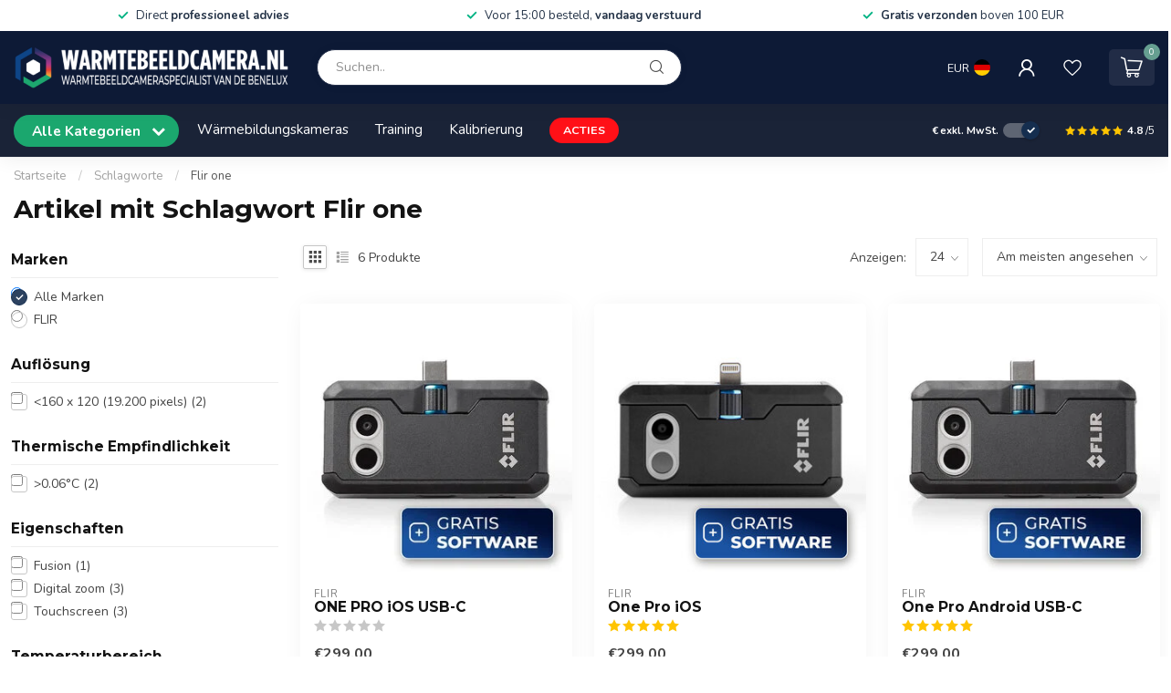

--- FILE ---
content_type: text/html;charset=utf-8
request_url: https://www.warmtebeeldcamera.nl/de/tags/flir-one/
body_size: 31357
content:
<!DOCTYPE html>
<html lang="de">
  <head>
<link rel="preconnect" href="https://cdn.webshopapp.com">
<link rel="preconnect" href="https://fonts.googleapis.com">
<link rel="preconnect" href="https://fonts.gstatic.com" crossorigin>
<!--

    Theme Proxima | v1.0.0.2601202401_1_25412
    Theme designed and created by Dyvelopment - We are true e-commerce heroes!

    For custom Lightspeed eCom development or design contact us at www.dyvelopment.com

      _____                  _                                  _   
     |  __ \                | |                                | |  
     | |  | |_   ___   _____| | ___  _ __  _ __ ___   ___ _ __ | |_ 
     | |  | | | | \ \ / / _ \ |/ _ \| '_ \| '_ ` _ \ / _ \ '_ \| __|
     | |__| | |_| |\ V /  __/ | (_) | |_) | | | | | |  __/ | | | |_ 
     |_____/ \__, | \_/ \___|_|\___/| .__/|_| |_| |_|\___|_| |_|\__|
              __/ |                 | |                             
             |___/                  |_|                             
-->




<meta charset="utf-8"/>
<!-- [START] 'blocks/head.rain' -->
<!--

  (c) 2008-2026 Lightspeed Netherlands B.V.
  http://www.lightspeedhq.com
  Generated: 20-01-2026 @ 05:40:38

-->
<link rel="canonical" href="https://www.warmtebeeldcamera.nl/de/tags/flir-one/"/>
<link rel="alternate" href="https://www.warmtebeeldcamera.nl/de/index.rss" type="application/rss+xml" title="Neue Produkte"/>
<meta name="robots" content="noodp,noydir"/>
<meta name="google-site-verification" content="Y69fO1rEEjQa3bClI1xFVoOdfATiMp1Xr-vwCYI_3z4"/>
<meta property="og:url" content="https://www.warmtebeeldcamera.nl/de/tags/flir-one/?source=facebook"/>
<meta property="og:site_name" content="FLIR Wärmebildkamera Webshop"/>
<meta property="og:title" content="Flir one"/>
<meta property="og:description" content="FLIR Wärmebildkamera Webshop und Specialist. Professionelle und kostenlose Beratung und die Bequemlichkeit des Online bestellen über unseren Webshop."/>
<script>
(function(w,d,s,l,i){w[l]=w[l]||[];w[l].push({'gtm.start':
new Date().getTime(),event:'gtm.js'});var f=d.getElementsByTagName(s)[0],
j=d.createElement(s),dl=l!='dataLayer'?'&l='+l:'';j.async=true;j.src=
'https://www.googletagmanager.com/gtm.js?id='+i+dl;f.parentNode.insertBefore(j,f);
})(window,document,'script','dataLayer','GTM-K8JP2LG');
</script>
<script>
/* DyApps Theme Addons config */
if( !window.dyapps ){ window.dyapps = {}; }
window.dyapps.addons = {
 "enabled": true,
 "created_at": "28-10-2024 10:14:01",
 "settings": {
    "matrix_separator": ",",
    "filterGroupSwatches": [],
    "swatchesForCustomFields": [],
    "plan": {
     "can_variant_group": true,
     "can_stockify": true,
     "can_vat_switcher": true,
     "can_age_popup": false,
     "can_custom_qty": false,
     "can_data01_colors": false
    },
    "advancedVariants": {
     "enabled": false,
     "price_in_dropdown": true,
     "stockify_in_dropdown": true,
     "disable_out_of_stock": true,
     "grid_swatches_container_selector": ".dy-collection-grid-swatch-holder",
     "grid_swatches_position": "left",
     "grid_swatches_max_colors": 4,
     "grid_swatches_enabled": true,
     "variant_status_icon": false,
     "display_type": "select",
     "product_swatches_size": "default",
     "live_pricing": true
    },
    "age_popup": {
     "enabled": false,
     "logo_url": "",
     "image_footer_url": "",
     "text": {
                 
        "nl": {
         "content": "<h3>Bevestig je leeftijd<\/h3><p>Je moet 18 jaar of ouder zijn om deze website te bezoeken.<\/p>",
         "content_no": "<h3>Sorry!<\/h3><p>Je kunt deze website helaas niet bezoeken.<\/p>",
         "button_yes": "Ik ben 18 jaar of ouder",
         "button_no": "Ik ben jonger dan 18",
        } ,          
        "en": {
         "content": "<h3>Confirm your age<\/h3><p>You must be over the age of 18 to enter this website.<\/p>",
         "content_no": "<h3>Sorry!<\/h3><p>Unfortunately you cannot access this website.<\/p>",
         "button_yes": "I am 18 years or older",
         "button_no": "I am under 18",
        } ,          
        "de": {
         "content": "<h3>Confirm your age<\/h3><p>You must be over the age of 18 to enter this website.<\/p>",
         "content_no": "<h3>Sorry!<\/h3><p>Unfortunately you cannot access this website.<\/p>",
         "button_yes": "I am 18 years or older",
         "button_no": "I am under 18",
        } ,          
        "fr": {
         "content": "<h3>Confirm your age<\/h3><p>You must be over the age of 18 to enter this website.<\/p>",
         "content_no": "<h3>Sorry!<\/h3><p>Unfortunately you cannot access this website.<\/p>",
         "button_yes": "I am 18 years or older",
         "button_no": "I am under 18",
        }        }
    },
    "stockify": {
     "enabled": false,
     "stock_trigger_type": "outofstock",
     "optin_policy": false,
     "api": "https://my.dyapps.io/api/public/5d785204f8/stockify/subscribe",
     "text": {
                 
        "nl": {
         "email_placeholder": "Jouw e-mailadres",
         "button_trigger": "Geef me een seintje bij voorraad",
         "button_submit": "Houd me op de hoogte!",
         "title": "Laat je e-mailadres achter",
         "desc": "Helaas is dit product momenteel uitverkocht. Laat je e-mailadres achter en we sturen je een e-mail wanneer het product weer beschikbaar is.",
         "bottom_text": "We gebruiken je gegevens alleen voor deze email. Meer info in onze <a href=\"\/service\/privacy-policy\/\" target=\"_blank\">privacy policy<\/a>."
        } ,          
        "en": {
         "email_placeholder": "Your email address",
         "button_trigger": "Notify me when back in stock",
         "button_submit": "Keep me updated!",
         "title": "Leave your email address",
         "desc": "Unfortunately this item is out of stock right now. Leave your email address below and we'll send you an email when the item is available again.",
         "bottom_text": "We use your data to send this email. Read more in our <a href=\"\/service\/privacy-policy\/\" target=\"_blank\">privacy policy<\/a>."
        } ,          
        "de": {
         "email_placeholder": "Your email address",
         "button_trigger": "Notify me when back in stock",
         "button_submit": "Keep me updated!",
         "title": "Leave your email address",
         "desc": "Unfortunately this item is out of stock right now. Leave your email address below and we'll send you an email when the item is available again.",
         "bottom_text": "We use your data to send this email. Read more in our <a href=\"\/service\/privacy-policy\/\" target=\"_blank\">privacy policy<\/a>."
        } ,          
        "fr": {
         "email_placeholder": "Your email address",
         "button_trigger": "Notify me when back in stock",
         "button_submit": "Keep me updated!",
         "title": "Leave your email address",
         "desc": "Unfortunately this item is out of stock right now. Leave your email address below and we'll send you an email when the item is available again.",
         "bottom_text": "We use your data to send this email. Read more in our <a href=\"\/service\/privacy-policy\/\" target=\"_blank\">privacy policy<\/a>."
        }        }
    },
    "categoryBanners": {
     "enabled": true,
     "mobile_breakpoint": "576px",
     "category_banner": [],
     "banners": {
             }
    }
 },
 "swatches": {
 "default": {"is_default": true, "type": "multi", "values": {"background-size": "10px 10px", "background-position": "0 0, 0 5px, 5px -5px, -5px 0px", "background-image": "linear-gradient(45deg, rgba(100,100,100,0.3) 25%, transparent 25%),  linear-gradient(-45deg, rgba(100,100,100,0.3) 25%, transparent 25%),  linear-gradient(45deg, transparent 75%, rgba(100,100,100,0.3) 75%),  linear-gradient(-45deg, transparent 75%, rgba(100,100,100,0.3) 75%)"}} ,   }
};
</script>
<!--[if lt IE 9]>
<script src="https://cdn.webshopapp.com/assets/html5shiv.js?2025-02-20"></script>
<![endif]-->
<!-- [END] 'blocks/head.rain' -->

<title>Flir one - FLIR Wärmebildkamera Webshop</title>

<meta name="google-site-verification" content="nepkYd-QRHb6r76D_MEs12qS5FumzdlXRg5b5yCvdqc" />
<meta name="dyapps-addons-enabled" content="true">
<meta name="dyapps-addons-version" content="2022081001">
<meta name="dyapps-theme-name" content="Proxima">
<meta name="dyapps-theme-editor" content="true">

<meta name="description" content="FLIR Wärmebildkamera Webshop und Specialist. Professionelle und kostenlose Beratung und die Bequemlichkeit des Online bestellen über unseren Webshop." />
<meta name="keywords" content="Flir, one, flir, waermebildkamera, wärmebildkamera, sensor bv, webshop, Verträter, Lieferant, thermografie, spezialist, preis, wärmekamera, FLIR One PRO, C2, C3, e4, e5, e6, e8, E53, E75, E85, T530, T540, infrarotkamera" />

<meta http-equiv="X-UA-Compatible" content="IE=edge">
<meta name="viewport" content="width=device-width, initial-scale=1">

<link rel="shortcut icon" href="https://cdn.webshopapp.com/shops/25412/themes/184134/v/2458771/assets/favicon.ico?20241028132653" type="image/x-icon" />
<link rel="preload" as="image" href="https://cdn.webshopapp.com/shops/25412/themes/184134/v/2458585/assets/logo.png?20241028113937">



<script src="https://cdn.webshopapp.com/shops/25412/themes/184134/assets/jquery-1-12-4-min.js?20260115131558" defer></script>
<script>if(navigator.userAgent.indexOf("MSIE ") > -1 || navigator.userAgent.indexOf("Trident/") > -1) { document.write('<script src="https://cdn.webshopapp.com/shops/25412/themes/184134/assets/intersection-observer-polyfill.js?20260115131558">\x3C/script>') }</script>

<style>/*!
 * Bootstrap Reboot v4.6.1 (https://getbootstrap.com/)
 * Copyright 2011-2021 The Bootstrap Authors
 * Copyright 2011-2021 Twitter, Inc.
 * Licensed under MIT (https://github.com/twbs/bootstrap/blob/main/LICENSE)
 * Forked from Normalize.css, licensed MIT (https://github.com/necolas/normalize.css/blob/master/LICENSE.md)
 */*,*::before,*::after{box-sizing:border-box}html{font-family:sans-serif;line-height:1.15;-webkit-text-size-adjust:100%;-webkit-tap-highlight-color:rgba(0,0,0,0)}article,aside,figcaption,figure,footer,header,hgroup,main,nav,section{display:block}body{margin:0;font-family:-apple-system,BlinkMacSystemFont,"Segoe UI",Roboto,"Helvetica Neue",Arial,"Noto Sans","Liberation Sans",sans-serif,"Apple Color Emoji","Segoe UI Emoji","Segoe UI Symbol","Noto Color Emoji";font-size:1rem;font-weight:400;line-height:1.42857143;color:#212529;text-align:left;background-color:#fff}[tabindex="-1"]:focus:not(:focus-visible){outline:0 !important}hr{box-sizing:content-box;height:0;overflow:visible}h1,h2,h3,h4,h5,h6{margin-top:0;margin-bottom:.5rem}p{margin-top:0;margin-bottom:1rem}abbr[title],abbr[data-original-title]{text-decoration:underline;text-decoration:underline dotted;cursor:help;border-bottom:0;text-decoration-skip-ink:none}address{margin-bottom:1rem;font-style:normal;line-height:inherit}ol,ul,dl{margin-top:0;margin-bottom:1rem}ol ol,ul ul,ol ul,ul ol{margin-bottom:0}dt{font-weight:700}dd{margin-bottom:.5rem;margin-left:0}blockquote{margin:0 0 1rem}b,strong{font-weight:bolder}small{font-size:80%}sub,sup{position:relative;font-size:75%;line-height:0;vertical-align:baseline}sub{bottom:-0.25em}sup{top:-0.5em}a{color:#007bff;text-decoration:none;background-color:transparent}a:hover{color:#0056b3;text-decoration:underline}a:not([href]):not([class]){color:inherit;text-decoration:none}a:not([href]):not([class]):hover{color:inherit;text-decoration:none}pre,code,kbd,samp{font-family:SFMono-Regular,Menlo,Monaco,Consolas,"Liberation Mono","Courier New",monospace;font-size:1em}pre{margin-top:0;margin-bottom:1rem;overflow:auto;-ms-overflow-style:scrollbar}figure{margin:0 0 1rem}img{vertical-align:middle;border-style:none}svg{overflow:hidden;vertical-align:middle}table{border-collapse:collapse}caption{padding-top:.75rem;padding-bottom:.75rem;color:#6c757d;text-align:left;caption-side:bottom}th{text-align:inherit;text-align:-webkit-match-parent}label{display:inline-block;margin-bottom:.5rem}button{border-radius:0}button:focus:not(:focus-visible){outline:0}input,button,select,optgroup,textarea{margin:0;font-family:inherit;font-size:inherit;line-height:inherit}button,input{overflow:visible}button,select{text-transform:none}[role=button]{cursor:pointer}select{word-wrap:normal}button,[type=button],[type=reset],[type=submit]{-webkit-appearance:button}button:not(:disabled),[type=button]:not(:disabled),[type=reset]:not(:disabled),[type=submit]:not(:disabled){cursor:pointer}button::-moz-focus-inner,[type=button]::-moz-focus-inner,[type=reset]::-moz-focus-inner,[type=submit]::-moz-focus-inner{padding:0;border-style:none}input[type=radio],input[type=checkbox]{box-sizing:border-box;padding:0}textarea{overflow:auto;resize:vertical}fieldset{min-width:0;padding:0;margin:0;border:0}legend{display:block;width:100%;max-width:100%;padding:0;margin-bottom:.5rem;font-size:1.5rem;line-height:inherit;color:inherit;white-space:normal}progress{vertical-align:baseline}[type=number]::-webkit-inner-spin-button,[type=number]::-webkit-outer-spin-button{height:auto}[type=search]{outline-offset:-2px;-webkit-appearance:none}[type=search]::-webkit-search-decoration{-webkit-appearance:none}::-webkit-file-upload-button{font:inherit;-webkit-appearance:button}output{display:inline-block}summary{display:list-item;cursor:pointer}template{display:none}[hidden]{display:none !important}/*!
 * Bootstrap Grid v4.6.1 (https://getbootstrap.com/)
 * Copyright 2011-2021 The Bootstrap Authors
 * Copyright 2011-2021 Twitter, Inc.
 * Licensed under MIT (https://github.com/twbs/bootstrap/blob/main/LICENSE)
 */html{box-sizing:border-box;-ms-overflow-style:scrollbar}*,*::before,*::after{box-sizing:inherit}.container,.container-fluid,.container-xl,.container-lg,.container-md,.container-sm{width:100%;padding-right:15px;padding-left:15px;margin-right:auto;margin-left:auto}@media(min-width: 576px){.container-sm,.container{max-width:540px}}@media(min-width: 768px){.container-md,.container-sm,.container{max-width:720px}}@media(min-width: 992px){.container-lg,.container-md,.container-sm,.container{max-width:960px}}@media(min-width: 1200px){.container-xl,.container-lg,.container-md,.container-sm,.container{max-width:1140px}}.row{display:flex;flex-wrap:wrap;margin-right:-15px;margin-left:-15px}.no-gutters{margin-right:0;margin-left:0}.no-gutters>.col,.no-gutters>[class*=col-]{padding-right:0;padding-left:0}.col-xl,.col-xl-auto,.col-xl-12,.col-xl-11,.col-xl-10,.col-xl-9,.col-xl-8,.col-xl-7,.col-xl-6,.col-xl-5,.col-xl-4,.col-xl-3,.col-xl-2,.col-xl-1,.col-lg,.col-lg-auto,.col-lg-12,.col-lg-11,.col-lg-10,.col-lg-9,.col-lg-8,.col-lg-7,.col-lg-6,.col-lg-5,.col-lg-4,.col-lg-3,.col-lg-2,.col-lg-1,.col-md,.col-md-auto,.col-md-12,.col-md-11,.col-md-10,.col-md-9,.col-md-8,.col-md-7,.col-md-6,.col-md-5,.col-md-4,.col-md-3,.col-md-2,.col-md-1,.col-sm,.col-sm-auto,.col-sm-12,.col-sm-11,.col-sm-10,.col-sm-9,.col-sm-8,.col-sm-7,.col-sm-6,.col-sm-5,.col-sm-4,.col-sm-3,.col-sm-2,.col-sm-1,.col,.col-auto,.col-12,.col-11,.col-10,.col-9,.col-8,.col-7,.col-6,.col-5,.col-4,.col-3,.col-2,.col-1{position:relative;width:100%;padding-right:15px;padding-left:15px}.col{flex-basis:0;flex-grow:1;max-width:100%}.row-cols-1>*{flex:0 0 100%;max-width:100%}.row-cols-2>*{flex:0 0 50%;max-width:50%}.row-cols-3>*{flex:0 0 33.3333333333%;max-width:33.3333333333%}.row-cols-4>*{flex:0 0 25%;max-width:25%}.row-cols-5>*{flex:0 0 20%;max-width:20%}.row-cols-6>*{flex:0 0 16.6666666667%;max-width:16.6666666667%}.col-auto{flex:0 0 auto;width:auto;max-width:100%}.col-1{flex:0 0 8.33333333%;max-width:8.33333333%}.col-2{flex:0 0 16.66666667%;max-width:16.66666667%}.col-3{flex:0 0 25%;max-width:25%}.col-4{flex:0 0 33.33333333%;max-width:33.33333333%}.col-5{flex:0 0 41.66666667%;max-width:41.66666667%}.col-6{flex:0 0 50%;max-width:50%}.col-7{flex:0 0 58.33333333%;max-width:58.33333333%}.col-8{flex:0 0 66.66666667%;max-width:66.66666667%}.col-9{flex:0 0 75%;max-width:75%}.col-10{flex:0 0 83.33333333%;max-width:83.33333333%}.col-11{flex:0 0 91.66666667%;max-width:91.66666667%}.col-12{flex:0 0 100%;max-width:100%}.order-first{order:-1}.order-last{order:13}.order-0{order:0}.order-1{order:1}.order-2{order:2}.order-3{order:3}.order-4{order:4}.order-5{order:5}.order-6{order:6}.order-7{order:7}.order-8{order:8}.order-9{order:9}.order-10{order:10}.order-11{order:11}.order-12{order:12}.offset-1{margin-left:8.33333333%}.offset-2{margin-left:16.66666667%}.offset-3{margin-left:25%}.offset-4{margin-left:33.33333333%}.offset-5{margin-left:41.66666667%}.offset-6{margin-left:50%}.offset-7{margin-left:58.33333333%}.offset-8{margin-left:66.66666667%}.offset-9{margin-left:75%}.offset-10{margin-left:83.33333333%}.offset-11{margin-left:91.66666667%}@media(min-width: 576px){.col-sm{flex-basis:0;flex-grow:1;max-width:100%}.row-cols-sm-1>*{flex:0 0 100%;max-width:100%}.row-cols-sm-2>*{flex:0 0 50%;max-width:50%}.row-cols-sm-3>*{flex:0 0 33.3333333333%;max-width:33.3333333333%}.row-cols-sm-4>*{flex:0 0 25%;max-width:25%}.row-cols-sm-5>*{flex:0 0 20%;max-width:20%}.row-cols-sm-6>*{flex:0 0 16.6666666667%;max-width:16.6666666667%}.col-sm-auto{flex:0 0 auto;width:auto;max-width:100%}.col-sm-1{flex:0 0 8.33333333%;max-width:8.33333333%}.col-sm-2{flex:0 0 16.66666667%;max-width:16.66666667%}.col-sm-3{flex:0 0 25%;max-width:25%}.col-sm-4{flex:0 0 33.33333333%;max-width:33.33333333%}.col-sm-5{flex:0 0 41.66666667%;max-width:41.66666667%}.col-sm-6{flex:0 0 50%;max-width:50%}.col-sm-7{flex:0 0 58.33333333%;max-width:58.33333333%}.col-sm-8{flex:0 0 66.66666667%;max-width:66.66666667%}.col-sm-9{flex:0 0 75%;max-width:75%}.col-sm-10{flex:0 0 83.33333333%;max-width:83.33333333%}.col-sm-11{flex:0 0 91.66666667%;max-width:91.66666667%}.col-sm-12{flex:0 0 100%;max-width:100%}.order-sm-first{order:-1}.order-sm-last{order:13}.order-sm-0{order:0}.order-sm-1{order:1}.order-sm-2{order:2}.order-sm-3{order:3}.order-sm-4{order:4}.order-sm-5{order:5}.order-sm-6{order:6}.order-sm-7{order:7}.order-sm-8{order:8}.order-sm-9{order:9}.order-sm-10{order:10}.order-sm-11{order:11}.order-sm-12{order:12}.offset-sm-0{margin-left:0}.offset-sm-1{margin-left:8.33333333%}.offset-sm-2{margin-left:16.66666667%}.offset-sm-3{margin-left:25%}.offset-sm-4{margin-left:33.33333333%}.offset-sm-5{margin-left:41.66666667%}.offset-sm-6{margin-left:50%}.offset-sm-7{margin-left:58.33333333%}.offset-sm-8{margin-left:66.66666667%}.offset-sm-9{margin-left:75%}.offset-sm-10{margin-left:83.33333333%}.offset-sm-11{margin-left:91.66666667%}}@media(min-width: 768px){.col-md{flex-basis:0;flex-grow:1;max-width:100%}.row-cols-md-1>*{flex:0 0 100%;max-width:100%}.row-cols-md-2>*{flex:0 0 50%;max-width:50%}.row-cols-md-3>*{flex:0 0 33.3333333333%;max-width:33.3333333333%}.row-cols-md-4>*{flex:0 0 25%;max-width:25%}.row-cols-md-5>*{flex:0 0 20%;max-width:20%}.row-cols-md-6>*{flex:0 0 16.6666666667%;max-width:16.6666666667%}.col-md-auto{flex:0 0 auto;width:auto;max-width:100%}.col-md-1{flex:0 0 8.33333333%;max-width:8.33333333%}.col-md-2{flex:0 0 16.66666667%;max-width:16.66666667%}.col-md-3{flex:0 0 25%;max-width:25%}.col-md-4{flex:0 0 33.33333333%;max-width:33.33333333%}.col-md-5{flex:0 0 41.66666667%;max-width:41.66666667%}.col-md-6{flex:0 0 50%;max-width:50%}.col-md-7{flex:0 0 58.33333333%;max-width:58.33333333%}.col-md-8{flex:0 0 66.66666667%;max-width:66.66666667%}.col-md-9{flex:0 0 75%;max-width:75%}.col-md-10{flex:0 0 83.33333333%;max-width:83.33333333%}.col-md-11{flex:0 0 91.66666667%;max-width:91.66666667%}.col-md-12{flex:0 0 100%;max-width:100%}.order-md-first{order:-1}.order-md-last{order:13}.order-md-0{order:0}.order-md-1{order:1}.order-md-2{order:2}.order-md-3{order:3}.order-md-4{order:4}.order-md-5{order:5}.order-md-6{order:6}.order-md-7{order:7}.order-md-8{order:8}.order-md-9{order:9}.order-md-10{order:10}.order-md-11{order:11}.order-md-12{order:12}.offset-md-0{margin-left:0}.offset-md-1{margin-left:8.33333333%}.offset-md-2{margin-left:16.66666667%}.offset-md-3{margin-left:25%}.offset-md-4{margin-left:33.33333333%}.offset-md-5{margin-left:41.66666667%}.offset-md-6{margin-left:50%}.offset-md-7{margin-left:58.33333333%}.offset-md-8{margin-left:66.66666667%}.offset-md-9{margin-left:75%}.offset-md-10{margin-left:83.33333333%}.offset-md-11{margin-left:91.66666667%}}@media(min-width: 992px){.col-lg{flex-basis:0;flex-grow:1;max-width:100%}.row-cols-lg-1>*{flex:0 0 100%;max-width:100%}.row-cols-lg-2>*{flex:0 0 50%;max-width:50%}.row-cols-lg-3>*{flex:0 0 33.3333333333%;max-width:33.3333333333%}.row-cols-lg-4>*{flex:0 0 25%;max-width:25%}.row-cols-lg-5>*{flex:0 0 20%;max-width:20%}.row-cols-lg-6>*{flex:0 0 16.6666666667%;max-width:16.6666666667%}.col-lg-auto{flex:0 0 auto;width:auto;max-width:100%}.col-lg-1{flex:0 0 8.33333333%;max-width:8.33333333%}.col-lg-2{flex:0 0 16.66666667%;max-width:16.66666667%}.col-lg-3{flex:0 0 25%;max-width:25%}.col-lg-4{flex:0 0 33.33333333%;max-width:33.33333333%}.col-lg-5{flex:0 0 41.66666667%;max-width:41.66666667%}.col-lg-6{flex:0 0 50%;max-width:50%}.col-lg-7{flex:0 0 58.33333333%;max-width:58.33333333%}.col-lg-8{flex:0 0 66.66666667%;max-width:66.66666667%}.col-lg-9{flex:0 0 75%;max-width:75%}.col-lg-10{flex:0 0 83.33333333%;max-width:83.33333333%}.col-lg-11{flex:0 0 91.66666667%;max-width:91.66666667%}.col-lg-12{flex:0 0 100%;max-width:100%}.order-lg-first{order:-1}.order-lg-last{order:13}.order-lg-0{order:0}.order-lg-1{order:1}.order-lg-2{order:2}.order-lg-3{order:3}.order-lg-4{order:4}.order-lg-5{order:5}.order-lg-6{order:6}.order-lg-7{order:7}.order-lg-8{order:8}.order-lg-9{order:9}.order-lg-10{order:10}.order-lg-11{order:11}.order-lg-12{order:12}.offset-lg-0{margin-left:0}.offset-lg-1{margin-left:8.33333333%}.offset-lg-2{margin-left:16.66666667%}.offset-lg-3{margin-left:25%}.offset-lg-4{margin-left:33.33333333%}.offset-lg-5{margin-left:41.66666667%}.offset-lg-6{margin-left:50%}.offset-lg-7{margin-left:58.33333333%}.offset-lg-8{margin-left:66.66666667%}.offset-lg-9{margin-left:75%}.offset-lg-10{margin-left:83.33333333%}.offset-lg-11{margin-left:91.66666667%}}@media(min-width: 1200px){.col-xl{flex-basis:0;flex-grow:1;max-width:100%}.row-cols-xl-1>*{flex:0 0 100%;max-width:100%}.row-cols-xl-2>*{flex:0 0 50%;max-width:50%}.row-cols-xl-3>*{flex:0 0 33.3333333333%;max-width:33.3333333333%}.row-cols-xl-4>*{flex:0 0 25%;max-width:25%}.row-cols-xl-5>*{flex:0 0 20%;max-width:20%}.row-cols-xl-6>*{flex:0 0 16.6666666667%;max-width:16.6666666667%}.col-xl-auto{flex:0 0 auto;width:auto;max-width:100%}.col-xl-1{flex:0 0 8.33333333%;max-width:8.33333333%}.col-xl-2{flex:0 0 16.66666667%;max-width:16.66666667%}.col-xl-3{flex:0 0 25%;max-width:25%}.col-xl-4{flex:0 0 33.33333333%;max-width:33.33333333%}.col-xl-5{flex:0 0 41.66666667%;max-width:41.66666667%}.col-xl-6{flex:0 0 50%;max-width:50%}.col-xl-7{flex:0 0 58.33333333%;max-width:58.33333333%}.col-xl-8{flex:0 0 66.66666667%;max-width:66.66666667%}.col-xl-9{flex:0 0 75%;max-width:75%}.col-xl-10{flex:0 0 83.33333333%;max-width:83.33333333%}.col-xl-11{flex:0 0 91.66666667%;max-width:91.66666667%}.col-xl-12{flex:0 0 100%;max-width:100%}.order-xl-first{order:-1}.order-xl-last{order:13}.order-xl-0{order:0}.order-xl-1{order:1}.order-xl-2{order:2}.order-xl-3{order:3}.order-xl-4{order:4}.order-xl-5{order:5}.order-xl-6{order:6}.order-xl-7{order:7}.order-xl-8{order:8}.order-xl-9{order:9}.order-xl-10{order:10}.order-xl-11{order:11}.order-xl-12{order:12}.offset-xl-0{margin-left:0}.offset-xl-1{margin-left:8.33333333%}.offset-xl-2{margin-left:16.66666667%}.offset-xl-3{margin-left:25%}.offset-xl-4{margin-left:33.33333333%}.offset-xl-5{margin-left:41.66666667%}.offset-xl-6{margin-left:50%}.offset-xl-7{margin-left:58.33333333%}.offset-xl-8{margin-left:66.66666667%}.offset-xl-9{margin-left:75%}.offset-xl-10{margin-left:83.33333333%}.offset-xl-11{margin-left:91.66666667%}}.d-none{display:none !important}.d-inline{display:inline !important}.d-inline-block{display:inline-block !important}.d-block{display:block !important}.d-table{display:table !important}.d-table-row{display:table-row !important}.d-table-cell{display:table-cell !important}.d-flex{display:flex !important}.d-inline-flex{display:inline-flex !important}@media(min-width: 576px){.d-sm-none{display:none !important}.d-sm-inline{display:inline !important}.d-sm-inline-block{display:inline-block !important}.d-sm-block{display:block !important}.d-sm-table{display:table !important}.d-sm-table-row{display:table-row !important}.d-sm-table-cell{display:table-cell !important}.d-sm-flex{display:flex !important}.d-sm-inline-flex{display:inline-flex !important}}@media(min-width: 768px){.d-md-none{display:none !important}.d-md-inline{display:inline !important}.d-md-inline-block{display:inline-block !important}.d-md-block{display:block !important}.d-md-table{display:table !important}.d-md-table-row{display:table-row !important}.d-md-table-cell{display:table-cell !important}.d-md-flex{display:flex !important}.d-md-inline-flex{display:inline-flex !important}}@media(min-width: 992px){.d-lg-none{display:none !important}.d-lg-inline{display:inline !important}.d-lg-inline-block{display:inline-block !important}.d-lg-block{display:block !important}.d-lg-table{display:table !important}.d-lg-table-row{display:table-row !important}.d-lg-table-cell{display:table-cell !important}.d-lg-flex{display:flex !important}.d-lg-inline-flex{display:inline-flex !important}}@media(min-width: 1200px){.d-xl-none{display:none !important}.d-xl-inline{display:inline !important}.d-xl-inline-block{display:inline-block !important}.d-xl-block{display:block !important}.d-xl-table{display:table !important}.d-xl-table-row{display:table-row !important}.d-xl-table-cell{display:table-cell !important}.d-xl-flex{display:flex !important}.d-xl-inline-flex{display:inline-flex !important}}@media print{.d-print-none{display:none !important}.d-print-inline{display:inline !important}.d-print-inline-block{display:inline-block !important}.d-print-block{display:block !important}.d-print-table{display:table !important}.d-print-table-row{display:table-row !important}.d-print-table-cell{display:table-cell !important}.d-print-flex{display:flex !important}.d-print-inline-flex{display:inline-flex !important}}.flex-row{flex-direction:row !important}.flex-column{flex-direction:column !important}.flex-row-reverse{flex-direction:row-reverse !important}.flex-column-reverse{flex-direction:column-reverse !important}.flex-wrap{flex-wrap:wrap !important}.flex-nowrap{flex-wrap:nowrap !important}.flex-wrap-reverse{flex-wrap:wrap-reverse !important}.flex-fill{flex:1 1 auto !important}.flex-grow-0{flex-grow:0 !important}.flex-grow-1{flex-grow:1 !important}.flex-shrink-0{flex-shrink:0 !important}.flex-shrink-1{flex-shrink:1 !important}.justify-content-start{justify-content:flex-start !important}.justify-content-end{justify-content:flex-end !important}.justify-content-center{justify-content:center !important}.justify-content-between{justify-content:space-between !important}.justify-content-around{justify-content:space-around !important}.align-items-start{align-items:flex-start !important}.align-items-end{align-items:flex-end !important}.align-items-center{align-items:center !important}.align-items-baseline{align-items:baseline !important}.align-items-stretch{align-items:stretch !important}.align-content-start{align-content:flex-start !important}.align-content-end{align-content:flex-end !important}.align-content-center{align-content:center !important}.align-content-between{align-content:space-between !important}.align-content-around{align-content:space-around !important}.align-content-stretch{align-content:stretch !important}.align-self-auto{align-self:auto !important}.align-self-start{align-self:flex-start !important}.align-self-end{align-self:flex-end !important}.align-self-center{align-self:center !important}.align-self-baseline{align-self:baseline !important}.align-self-stretch{align-self:stretch !important}@media(min-width: 576px){.flex-sm-row{flex-direction:row !important}.flex-sm-column{flex-direction:column !important}.flex-sm-row-reverse{flex-direction:row-reverse !important}.flex-sm-column-reverse{flex-direction:column-reverse !important}.flex-sm-wrap{flex-wrap:wrap !important}.flex-sm-nowrap{flex-wrap:nowrap !important}.flex-sm-wrap-reverse{flex-wrap:wrap-reverse !important}.flex-sm-fill{flex:1 1 auto !important}.flex-sm-grow-0{flex-grow:0 !important}.flex-sm-grow-1{flex-grow:1 !important}.flex-sm-shrink-0{flex-shrink:0 !important}.flex-sm-shrink-1{flex-shrink:1 !important}.justify-content-sm-start{justify-content:flex-start !important}.justify-content-sm-end{justify-content:flex-end !important}.justify-content-sm-center{justify-content:center !important}.justify-content-sm-between{justify-content:space-between !important}.justify-content-sm-around{justify-content:space-around !important}.align-items-sm-start{align-items:flex-start !important}.align-items-sm-end{align-items:flex-end !important}.align-items-sm-center{align-items:center !important}.align-items-sm-baseline{align-items:baseline !important}.align-items-sm-stretch{align-items:stretch !important}.align-content-sm-start{align-content:flex-start !important}.align-content-sm-end{align-content:flex-end !important}.align-content-sm-center{align-content:center !important}.align-content-sm-between{align-content:space-between !important}.align-content-sm-around{align-content:space-around !important}.align-content-sm-stretch{align-content:stretch !important}.align-self-sm-auto{align-self:auto !important}.align-self-sm-start{align-self:flex-start !important}.align-self-sm-end{align-self:flex-end !important}.align-self-sm-center{align-self:center !important}.align-self-sm-baseline{align-self:baseline !important}.align-self-sm-stretch{align-self:stretch !important}}@media(min-width: 768px){.flex-md-row{flex-direction:row !important}.flex-md-column{flex-direction:column !important}.flex-md-row-reverse{flex-direction:row-reverse !important}.flex-md-column-reverse{flex-direction:column-reverse !important}.flex-md-wrap{flex-wrap:wrap !important}.flex-md-nowrap{flex-wrap:nowrap !important}.flex-md-wrap-reverse{flex-wrap:wrap-reverse !important}.flex-md-fill{flex:1 1 auto !important}.flex-md-grow-0{flex-grow:0 !important}.flex-md-grow-1{flex-grow:1 !important}.flex-md-shrink-0{flex-shrink:0 !important}.flex-md-shrink-1{flex-shrink:1 !important}.justify-content-md-start{justify-content:flex-start !important}.justify-content-md-end{justify-content:flex-end !important}.justify-content-md-center{justify-content:center !important}.justify-content-md-between{justify-content:space-between !important}.justify-content-md-around{justify-content:space-around !important}.align-items-md-start{align-items:flex-start !important}.align-items-md-end{align-items:flex-end !important}.align-items-md-center{align-items:center !important}.align-items-md-baseline{align-items:baseline !important}.align-items-md-stretch{align-items:stretch !important}.align-content-md-start{align-content:flex-start !important}.align-content-md-end{align-content:flex-end !important}.align-content-md-center{align-content:center !important}.align-content-md-between{align-content:space-between !important}.align-content-md-around{align-content:space-around !important}.align-content-md-stretch{align-content:stretch !important}.align-self-md-auto{align-self:auto !important}.align-self-md-start{align-self:flex-start !important}.align-self-md-end{align-self:flex-end !important}.align-self-md-center{align-self:center !important}.align-self-md-baseline{align-self:baseline !important}.align-self-md-stretch{align-self:stretch !important}}@media(min-width: 992px){.flex-lg-row{flex-direction:row !important}.flex-lg-column{flex-direction:column !important}.flex-lg-row-reverse{flex-direction:row-reverse !important}.flex-lg-column-reverse{flex-direction:column-reverse !important}.flex-lg-wrap{flex-wrap:wrap !important}.flex-lg-nowrap{flex-wrap:nowrap !important}.flex-lg-wrap-reverse{flex-wrap:wrap-reverse !important}.flex-lg-fill{flex:1 1 auto !important}.flex-lg-grow-0{flex-grow:0 !important}.flex-lg-grow-1{flex-grow:1 !important}.flex-lg-shrink-0{flex-shrink:0 !important}.flex-lg-shrink-1{flex-shrink:1 !important}.justify-content-lg-start{justify-content:flex-start !important}.justify-content-lg-end{justify-content:flex-end !important}.justify-content-lg-center{justify-content:center !important}.justify-content-lg-between{justify-content:space-between !important}.justify-content-lg-around{justify-content:space-around !important}.align-items-lg-start{align-items:flex-start !important}.align-items-lg-end{align-items:flex-end !important}.align-items-lg-center{align-items:center !important}.align-items-lg-baseline{align-items:baseline !important}.align-items-lg-stretch{align-items:stretch !important}.align-content-lg-start{align-content:flex-start !important}.align-content-lg-end{align-content:flex-end !important}.align-content-lg-center{align-content:center !important}.align-content-lg-between{align-content:space-between !important}.align-content-lg-around{align-content:space-around !important}.align-content-lg-stretch{align-content:stretch !important}.align-self-lg-auto{align-self:auto !important}.align-self-lg-start{align-self:flex-start !important}.align-self-lg-end{align-self:flex-end !important}.align-self-lg-center{align-self:center !important}.align-self-lg-baseline{align-self:baseline !important}.align-self-lg-stretch{align-self:stretch !important}}@media(min-width: 1200px){.flex-xl-row{flex-direction:row !important}.flex-xl-column{flex-direction:column !important}.flex-xl-row-reverse{flex-direction:row-reverse !important}.flex-xl-column-reverse{flex-direction:column-reverse !important}.flex-xl-wrap{flex-wrap:wrap !important}.flex-xl-nowrap{flex-wrap:nowrap !important}.flex-xl-wrap-reverse{flex-wrap:wrap-reverse !important}.flex-xl-fill{flex:1 1 auto !important}.flex-xl-grow-0{flex-grow:0 !important}.flex-xl-grow-1{flex-grow:1 !important}.flex-xl-shrink-0{flex-shrink:0 !important}.flex-xl-shrink-1{flex-shrink:1 !important}.justify-content-xl-start{justify-content:flex-start !important}.justify-content-xl-end{justify-content:flex-end !important}.justify-content-xl-center{justify-content:center !important}.justify-content-xl-between{justify-content:space-between !important}.justify-content-xl-around{justify-content:space-around !important}.align-items-xl-start{align-items:flex-start !important}.align-items-xl-end{align-items:flex-end !important}.align-items-xl-center{align-items:center !important}.align-items-xl-baseline{align-items:baseline !important}.align-items-xl-stretch{align-items:stretch !important}.align-content-xl-start{align-content:flex-start !important}.align-content-xl-end{align-content:flex-end !important}.align-content-xl-center{align-content:center !important}.align-content-xl-between{align-content:space-between !important}.align-content-xl-around{align-content:space-around !important}.align-content-xl-stretch{align-content:stretch !important}.align-self-xl-auto{align-self:auto !important}.align-self-xl-start{align-self:flex-start !important}.align-self-xl-end{align-self:flex-end !important}.align-self-xl-center{align-self:center !important}.align-self-xl-baseline{align-self:baseline !important}.align-self-xl-stretch{align-self:stretch !important}}.m-0{margin:0 !important}.mt-0,.my-0{margin-top:0 !important}.mr-0,.mx-0{margin-right:0 !important}.mb-0,.my-0{margin-bottom:0 !important}.ml-0,.mx-0{margin-left:0 !important}.m-1{margin:5px !important}.mt-1,.my-1{margin-top:5px !important}.mr-1,.mx-1{margin-right:5px !important}.mb-1,.my-1{margin-bottom:5px !important}.ml-1,.mx-1{margin-left:5px !important}.m-2{margin:10px !important}.mt-2,.my-2{margin-top:10px !important}.mr-2,.mx-2{margin-right:10px !important}.mb-2,.my-2{margin-bottom:10px !important}.ml-2,.mx-2{margin-left:10px !important}.m-3{margin:15px !important}.mt-3,.my-3{margin-top:15px !important}.mr-3,.mx-3{margin-right:15px !important}.mb-3,.my-3{margin-bottom:15px !important}.ml-3,.mx-3{margin-left:15px !important}.m-4{margin:30px !important}.mt-4,.my-4{margin-top:30px !important}.mr-4,.mx-4{margin-right:30px !important}.mb-4,.my-4{margin-bottom:30px !important}.ml-4,.mx-4{margin-left:30px !important}.m-5{margin:50px !important}.mt-5,.my-5{margin-top:50px !important}.mr-5,.mx-5{margin-right:50px !important}.mb-5,.my-5{margin-bottom:50px !important}.ml-5,.mx-5{margin-left:50px !important}.m-6{margin:80px !important}.mt-6,.my-6{margin-top:80px !important}.mr-6,.mx-6{margin-right:80px !important}.mb-6,.my-6{margin-bottom:80px !important}.ml-6,.mx-6{margin-left:80px !important}.p-0{padding:0 !important}.pt-0,.py-0{padding-top:0 !important}.pr-0,.px-0{padding-right:0 !important}.pb-0,.py-0{padding-bottom:0 !important}.pl-0,.px-0{padding-left:0 !important}.p-1{padding:5px !important}.pt-1,.py-1{padding-top:5px !important}.pr-1,.px-1{padding-right:5px !important}.pb-1,.py-1{padding-bottom:5px !important}.pl-1,.px-1{padding-left:5px !important}.p-2{padding:10px !important}.pt-2,.py-2{padding-top:10px !important}.pr-2,.px-2{padding-right:10px !important}.pb-2,.py-2{padding-bottom:10px !important}.pl-2,.px-2{padding-left:10px !important}.p-3{padding:15px !important}.pt-3,.py-3{padding-top:15px !important}.pr-3,.px-3{padding-right:15px !important}.pb-3,.py-3{padding-bottom:15px !important}.pl-3,.px-3{padding-left:15px !important}.p-4{padding:30px !important}.pt-4,.py-4{padding-top:30px !important}.pr-4,.px-4{padding-right:30px !important}.pb-4,.py-4{padding-bottom:30px !important}.pl-4,.px-4{padding-left:30px !important}.p-5{padding:50px !important}.pt-5,.py-5{padding-top:50px !important}.pr-5,.px-5{padding-right:50px !important}.pb-5,.py-5{padding-bottom:50px !important}.pl-5,.px-5{padding-left:50px !important}.p-6{padding:80px !important}.pt-6,.py-6{padding-top:80px !important}.pr-6,.px-6{padding-right:80px !important}.pb-6,.py-6{padding-bottom:80px !important}.pl-6,.px-6{padding-left:80px !important}.m-n1{margin:-5px !important}.mt-n1,.my-n1{margin-top:-5px !important}.mr-n1,.mx-n1{margin-right:-5px !important}.mb-n1,.my-n1{margin-bottom:-5px !important}.ml-n1,.mx-n1{margin-left:-5px !important}.m-n2{margin:-10px !important}.mt-n2,.my-n2{margin-top:-10px !important}.mr-n2,.mx-n2{margin-right:-10px !important}.mb-n2,.my-n2{margin-bottom:-10px !important}.ml-n2,.mx-n2{margin-left:-10px !important}.m-n3{margin:-15px !important}.mt-n3,.my-n3{margin-top:-15px !important}.mr-n3,.mx-n3{margin-right:-15px !important}.mb-n3,.my-n3{margin-bottom:-15px !important}.ml-n3,.mx-n3{margin-left:-15px !important}.m-n4{margin:-30px !important}.mt-n4,.my-n4{margin-top:-30px !important}.mr-n4,.mx-n4{margin-right:-30px !important}.mb-n4,.my-n4{margin-bottom:-30px !important}.ml-n4,.mx-n4{margin-left:-30px !important}.m-n5{margin:-50px !important}.mt-n5,.my-n5{margin-top:-50px !important}.mr-n5,.mx-n5{margin-right:-50px !important}.mb-n5,.my-n5{margin-bottom:-50px !important}.ml-n5,.mx-n5{margin-left:-50px !important}.m-n6{margin:-80px !important}.mt-n6,.my-n6{margin-top:-80px !important}.mr-n6,.mx-n6{margin-right:-80px !important}.mb-n6,.my-n6{margin-bottom:-80px !important}.ml-n6,.mx-n6{margin-left:-80px !important}.m-auto{margin:auto !important}.mt-auto,.my-auto{margin-top:auto !important}.mr-auto,.mx-auto{margin-right:auto !important}.mb-auto,.my-auto{margin-bottom:auto !important}.ml-auto,.mx-auto{margin-left:auto !important}@media(min-width: 576px){.m-sm-0{margin:0 !important}.mt-sm-0,.my-sm-0{margin-top:0 !important}.mr-sm-0,.mx-sm-0{margin-right:0 !important}.mb-sm-0,.my-sm-0{margin-bottom:0 !important}.ml-sm-0,.mx-sm-0{margin-left:0 !important}.m-sm-1{margin:5px !important}.mt-sm-1,.my-sm-1{margin-top:5px !important}.mr-sm-1,.mx-sm-1{margin-right:5px !important}.mb-sm-1,.my-sm-1{margin-bottom:5px !important}.ml-sm-1,.mx-sm-1{margin-left:5px !important}.m-sm-2{margin:10px !important}.mt-sm-2,.my-sm-2{margin-top:10px !important}.mr-sm-2,.mx-sm-2{margin-right:10px !important}.mb-sm-2,.my-sm-2{margin-bottom:10px !important}.ml-sm-2,.mx-sm-2{margin-left:10px !important}.m-sm-3{margin:15px !important}.mt-sm-3,.my-sm-3{margin-top:15px !important}.mr-sm-3,.mx-sm-3{margin-right:15px !important}.mb-sm-3,.my-sm-3{margin-bottom:15px !important}.ml-sm-3,.mx-sm-3{margin-left:15px !important}.m-sm-4{margin:30px !important}.mt-sm-4,.my-sm-4{margin-top:30px !important}.mr-sm-4,.mx-sm-4{margin-right:30px !important}.mb-sm-4,.my-sm-4{margin-bottom:30px !important}.ml-sm-4,.mx-sm-4{margin-left:30px !important}.m-sm-5{margin:50px !important}.mt-sm-5,.my-sm-5{margin-top:50px !important}.mr-sm-5,.mx-sm-5{margin-right:50px !important}.mb-sm-5,.my-sm-5{margin-bottom:50px !important}.ml-sm-5,.mx-sm-5{margin-left:50px !important}.m-sm-6{margin:80px !important}.mt-sm-6,.my-sm-6{margin-top:80px !important}.mr-sm-6,.mx-sm-6{margin-right:80px !important}.mb-sm-6,.my-sm-6{margin-bottom:80px !important}.ml-sm-6,.mx-sm-6{margin-left:80px !important}.p-sm-0{padding:0 !important}.pt-sm-0,.py-sm-0{padding-top:0 !important}.pr-sm-0,.px-sm-0{padding-right:0 !important}.pb-sm-0,.py-sm-0{padding-bottom:0 !important}.pl-sm-0,.px-sm-0{padding-left:0 !important}.p-sm-1{padding:5px !important}.pt-sm-1,.py-sm-1{padding-top:5px !important}.pr-sm-1,.px-sm-1{padding-right:5px !important}.pb-sm-1,.py-sm-1{padding-bottom:5px !important}.pl-sm-1,.px-sm-1{padding-left:5px !important}.p-sm-2{padding:10px !important}.pt-sm-2,.py-sm-2{padding-top:10px !important}.pr-sm-2,.px-sm-2{padding-right:10px !important}.pb-sm-2,.py-sm-2{padding-bottom:10px !important}.pl-sm-2,.px-sm-2{padding-left:10px !important}.p-sm-3{padding:15px !important}.pt-sm-3,.py-sm-3{padding-top:15px !important}.pr-sm-3,.px-sm-3{padding-right:15px !important}.pb-sm-3,.py-sm-3{padding-bottom:15px !important}.pl-sm-3,.px-sm-3{padding-left:15px !important}.p-sm-4{padding:30px !important}.pt-sm-4,.py-sm-4{padding-top:30px !important}.pr-sm-4,.px-sm-4{padding-right:30px !important}.pb-sm-4,.py-sm-4{padding-bottom:30px !important}.pl-sm-4,.px-sm-4{padding-left:30px !important}.p-sm-5{padding:50px !important}.pt-sm-5,.py-sm-5{padding-top:50px !important}.pr-sm-5,.px-sm-5{padding-right:50px !important}.pb-sm-5,.py-sm-5{padding-bottom:50px !important}.pl-sm-5,.px-sm-5{padding-left:50px !important}.p-sm-6{padding:80px !important}.pt-sm-6,.py-sm-6{padding-top:80px !important}.pr-sm-6,.px-sm-6{padding-right:80px !important}.pb-sm-6,.py-sm-6{padding-bottom:80px !important}.pl-sm-6,.px-sm-6{padding-left:80px !important}.m-sm-n1{margin:-5px !important}.mt-sm-n1,.my-sm-n1{margin-top:-5px !important}.mr-sm-n1,.mx-sm-n1{margin-right:-5px !important}.mb-sm-n1,.my-sm-n1{margin-bottom:-5px !important}.ml-sm-n1,.mx-sm-n1{margin-left:-5px !important}.m-sm-n2{margin:-10px !important}.mt-sm-n2,.my-sm-n2{margin-top:-10px !important}.mr-sm-n2,.mx-sm-n2{margin-right:-10px !important}.mb-sm-n2,.my-sm-n2{margin-bottom:-10px !important}.ml-sm-n2,.mx-sm-n2{margin-left:-10px !important}.m-sm-n3{margin:-15px !important}.mt-sm-n3,.my-sm-n3{margin-top:-15px !important}.mr-sm-n3,.mx-sm-n3{margin-right:-15px !important}.mb-sm-n3,.my-sm-n3{margin-bottom:-15px !important}.ml-sm-n3,.mx-sm-n3{margin-left:-15px !important}.m-sm-n4{margin:-30px !important}.mt-sm-n4,.my-sm-n4{margin-top:-30px !important}.mr-sm-n4,.mx-sm-n4{margin-right:-30px !important}.mb-sm-n4,.my-sm-n4{margin-bottom:-30px !important}.ml-sm-n4,.mx-sm-n4{margin-left:-30px !important}.m-sm-n5{margin:-50px !important}.mt-sm-n5,.my-sm-n5{margin-top:-50px !important}.mr-sm-n5,.mx-sm-n5{margin-right:-50px !important}.mb-sm-n5,.my-sm-n5{margin-bottom:-50px !important}.ml-sm-n5,.mx-sm-n5{margin-left:-50px !important}.m-sm-n6{margin:-80px !important}.mt-sm-n6,.my-sm-n6{margin-top:-80px !important}.mr-sm-n6,.mx-sm-n6{margin-right:-80px !important}.mb-sm-n6,.my-sm-n6{margin-bottom:-80px !important}.ml-sm-n6,.mx-sm-n6{margin-left:-80px !important}.m-sm-auto{margin:auto !important}.mt-sm-auto,.my-sm-auto{margin-top:auto !important}.mr-sm-auto,.mx-sm-auto{margin-right:auto !important}.mb-sm-auto,.my-sm-auto{margin-bottom:auto !important}.ml-sm-auto,.mx-sm-auto{margin-left:auto !important}}@media(min-width: 768px){.m-md-0{margin:0 !important}.mt-md-0,.my-md-0{margin-top:0 !important}.mr-md-0,.mx-md-0{margin-right:0 !important}.mb-md-0,.my-md-0{margin-bottom:0 !important}.ml-md-0,.mx-md-0{margin-left:0 !important}.m-md-1{margin:5px !important}.mt-md-1,.my-md-1{margin-top:5px !important}.mr-md-1,.mx-md-1{margin-right:5px !important}.mb-md-1,.my-md-1{margin-bottom:5px !important}.ml-md-1,.mx-md-1{margin-left:5px !important}.m-md-2{margin:10px !important}.mt-md-2,.my-md-2{margin-top:10px !important}.mr-md-2,.mx-md-2{margin-right:10px !important}.mb-md-2,.my-md-2{margin-bottom:10px !important}.ml-md-2,.mx-md-2{margin-left:10px !important}.m-md-3{margin:15px !important}.mt-md-3,.my-md-3{margin-top:15px !important}.mr-md-3,.mx-md-3{margin-right:15px !important}.mb-md-3,.my-md-3{margin-bottom:15px !important}.ml-md-3,.mx-md-3{margin-left:15px !important}.m-md-4{margin:30px !important}.mt-md-4,.my-md-4{margin-top:30px !important}.mr-md-4,.mx-md-4{margin-right:30px !important}.mb-md-4,.my-md-4{margin-bottom:30px !important}.ml-md-4,.mx-md-4{margin-left:30px !important}.m-md-5{margin:50px !important}.mt-md-5,.my-md-5{margin-top:50px !important}.mr-md-5,.mx-md-5{margin-right:50px !important}.mb-md-5,.my-md-5{margin-bottom:50px !important}.ml-md-5,.mx-md-5{margin-left:50px !important}.m-md-6{margin:80px !important}.mt-md-6,.my-md-6{margin-top:80px !important}.mr-md-6,.mx-md-6{margin-right:80px !important}.mb-md-6,.my-md-6{margin-bottom:80px !important}.ml-md-6,.mx-md-6{margin-left:80px !important}.p-md-0{padding:0 !important}.pt-md-0,.py-md-0{padding-top:0 !important}.pr-md-0,.px-md-0{padding-right:0 !important}.pb-md-0,.py-md-0{padding-bottom:0 !important}.pl-md-0,.px-md-0{padding-left:0 !important}.p-md-1{padding:5px !important}.pt-md-1,.py-md-1{padding-top:5px !important}.pr-md-1,.px-md-1{padding-right:5px !important}.pb-md-1,.py-md-1{padding-bottom:5px !important}.pl-md-1,.px-md-1{padding-left:5px !important}.p-md-2{padding:10px !important}.pt-md-2,.py-md-2{padding-top:10px !important}.pr-md-2,.px-md-2{padding-right:10px !important}.pb-md-2,.py-md-2{padding-bottom:10px !important}.pl-md-2,.px-md-2{padding-left:10px !important}.p-md-3{padding:15px !important}.pt-md-3,.py-md-3{padding-top:15px !important}.pr-md-3,.px-md-3{padding-right:15px !important}.pb-md-3,.py-md-3{padding-bottom:15px !important}.pl-md-3,.px-md-3{padding-left:15px !important}.p-md-4{padding:30px !important}.pt-md-4,.py-md-4{padding-top:30px !important}.pr-md-4,.px-md-4{padding-right:30px !important}.pb-md-4,.py-md-4{padding-bottom:30px !important}.pl-md-4,.px-md-4{padding-left:30px !important}.p-md-5{padding:50px !important}.pt-md-5,.py-md-5{padding-top:50px !important}.pr-md-5,.px-md-5{padding-right:50px !important}.pb-md-5,.py-md-5{padding-bottom:50px !important}.pl-md-5,.px-md-5{padding-left:50px !important}.p-md-6{padding:80px !important}.pt-md-6,.py-md-6{padding-top:80px !important}.pr-md-6,.px-md-6{padding-right:80px !important}.pb-md-6,.py-md-6{padding-bottom:80px !important}.pl-md-6,.px-md-6{padding-left:80px !important}.m-md-n1{margin:-5px !important}.mt-md-n1,.my-md-n1{margin-top:-5px !important}.mr-md-n1,.mx-md-n1{margin-right:-5px !important}.mb-md-n1,.my-md-n1{margin-bottom:-5px !important}.ml-md-n1,.mx-md-n1{margin-left:-5px !important}.m-md-n2{margin:-10px !important}.mt-md-n2,.my-md-n2{margin-top:-10px !important}.mr-md-n2,.mx-md-n2{margin-right:-10px !important}.mb-md-n2,.my-md-n2{margin-bottom:-10px !important}.ml-md-n2,.mx-md-n2{margin-left:-10px !important}.m-md-n3{margin:-15px !important}.mt-md-n3,.my-md-n3{margin-top:-15px !important}.mr-md-n3,.mx-md-n3{margin-right:-15px !important}.mb-md-n3,.my-md-n3{margin-bottom:-15px !important}.ml-md-n3,.mx-md-n3{margin-left:-15px !important}.m-md-n4{margin:-30px !important}.mt-md-n4,.my-md-n4{margin-top:-30px !important}.mr-md-n4,.mx-md-n4{margin-right:-30px !important}.mb-md-n4,.my-md-n4{margin-bottom:-30px !important}.ml-md-n4,.mx-md-n4{margin-left:-30px !important}.m-md-n5{margin:-50px !important}.mt-md-n5,.my-md-n5{margin-top:-50px !important}.mr-md-n5,.mx-md-n5{margin-right:-50px !important}.mb-md-n5,.my-md-n5{margin-bottom:-50px !important}.ml-md-n5,.mx-md-n5{margin-left:-50px !important}.m-md-n6{margin:-80px !important}.mt-md-n6,.my-md-n6{margin-top:-80px !important}.mr-md-n6,.mx-md-n6{margin-right:-80px !important}.mb-md-n6,.my-md-n6{margin-bottom:-80px !important}.ml-md-n6,.mx-md-n6{margin-left:-80px !important}.m-md-auto{margin:auto !important}.mt-md-auto,.my-md-auto{margin-top:auto !important}.mr-md-auto,.mx-md-auto{margin-right:auto !important}.mb-md-auto,.my-md-auto{margin-bottom:auto !important}.ml-md-auto,.mx-md-auto{margin-left:auto !important}}@media(min-width: 992px){.m-lg-0{margin:0 !important}.mt-lg-0,.my-lg-0{margin-top:0 !important}.mr-lg-0,.mx-lg-0{margin-right:0 !important}.mb-lg-0,.my-lg-0{margin-bottom:0 !important}.ml-lg-0,.mx-lg-0{margin-left:0 !important}.m-lg-1{margin:5px !important}.mt-lg-1,.my-lg-1{margin-top:5px !important}.mr-lg-1,.mx-lg-1{margin-right:5px !important}.mb-lg-1,.my-lg-1{margin-bottom:5px !important}.ml-lg-1,.mx-lg-1{margin-left:5px !important}.m-lg-2{margin:10px !important}.mt-lg-2,.my-lg-2{margin-top:10px !important}.mr-lg-2,.mx-lg-2{margin-right:10px !important}.mb-lg-2,.my-lg-2{margin-bottom:10px !important}.ml-lg-2,.mx-lg-2{margin-left:10px !important}.m-lg-3{margin:15px !important}.mt-lg-3,.my-lg-3{margin-top:15px !important}.mr-lg-3,.mx-lg-3{margin-right:15px !important}.mb-lg-3,.my-lg-3{margin-bottom:15px !important}.ml-lg-3,.mx-lg-3{margin-left:15px !important}.m-lg-4{margin:30px !important}.mt-lg-4,.my-lg-4{margin-top:30px !important}.mr-lg-4,.mx-lg-4{margin-right:30px !important}.mb-lg-4,.my-lg-4{margin-bottom:30px !important}.ml-lg-4,.mx-lg-4{margin-left:30px !important}.m-lg-5{margin:50px !important}.mt-lg-5,.my-lg-5{margin-top:50px !important}.mr-lg-5,.mx-lg-5{margin-right:50px !important}.mb-lg-5,.my-lg-5{margin-bottom:50px !important}.ml-lg-5,.mx-lg-5{margin-left:50px !important}.m-lg-6{margin:80px !important}.mt-lg-6,.my-lg-6{margin-top:80px !important}.mr-lg-6,.mx-lg-6{margin-right:80px !important}.mb-lg-6,.my-lg-6{margin-bottom:80px !important}.ml-lg-6,.mx-lg-6{margin-left:80px !important}.p-lg-0{padding:0 !important}.pt-lg-0,.py-lg-0{padding-top:0 !important}.pr-lg-0,.px-lg-0{padding-right:0 !important}.pb-lg-0,.py-lg-0{padding-bottom:0 !important}.pl-lg-0,.px-lg-0{padding-left:0 !important}.p-lg-1{padding:5px !important}.pt-lg-1,.py-lg-1{padding-top:5px !important}.pr-lg-1,.px-lg-1{padding-right:5px !important}.pb-lg-1,.py-lg-1{padding-bottom:5px !important}.pl-lg-1,.px-lg-1{padding-left:5px !important}.p-lg-2{padding:10px !important}.pt-lg-2,.py-lg-2{padding-top:10px !important}.pr-lg-2,.px-lg-2{padding-right:10px !important}.pb-lg-2,.py-lg-2{padding-bottom:10px !important}.pl-lg-2,.px-lg-2{padding-left:10px !important}.p-lg-3{padding:15px !important}.pt-lg-3,.py-lg-3{padding-top:15px !important}.pr-lg-3,.px-lg-3{padding-right:15px !important}.pb-lg-3,.py-lg-3{padding-bottom:15px !important}.pl-lg-3,.px-lg-3{padding-left:15px !important}.p-lg-4{padding:30px !important}.pt-lg-4,.py-lg-4{padding-top:30px !important}.pr-lg-4,.px-lg-4{padding-right:30px !important}.pb-lg-4,.py-lg-4{padding-bottom:30px !important}.pl-lg-4,.px-lg-4{padding-left:30px !important}.p-lg-5{padding:50px !important}.pt-lg-5,.py-lg-5{padding-top:50px !important}.pr-lg-5,.px-lg-5{padding-right:50px !important}.pb-lg-5,.py-lg-5{padding-bottom:50px !important}.pl-lg-5,.px-lg-5{padding-left:50px !important}.p-lg-6{padding:80px !important}.pt-lg-6,.py-lg-6{padding-top:80px !important}.pr-lg-6,.px-lg-6{padding-right:80px !important}.pb-lg-6,.py-lg-6{padding-bottom:80px !important}.pl-lg-6,.px-lg-6{padding-left:80px !important}.m-lg-n1{margin:-5px !important}.mt-lg-n1,.my-lg-n1{margin-top:-5px !important}.mr-lg-n1,.mx-lg-n1{margin-right:-5px !important}.mb-lg-n1,.my-lg-n1{margin-bottom:-5px !important}.ml-lg-n1,.mx-lg-n1{margin-left:-5px !important}.m-lg-n2{margin:-10px !important}.mt-lg-n2,.my-lg-n2{margin-top:-10px !important}.mr-lg-n2,.mx-lg-n2{margin-right:-10px !important}.mb-lg-n2,.my-lg-n2{margin-bottom:-10px !important}.ml-lg-n2,.mx-lg-n2{margin-left:-10px !important}.m-lg-n3{margin:-15px !important}.mt-lg-n3,.my-lg-n3{margin-top:-15px !important}.mr-lg-n3,.mx-lg-n3{margin-right:-15px !important}.mb-lg-n3,.my-lg-n3{margin-bottom:-15px !important}.ml-lg-n3,.mx-lg-n3{margin-left:-15px !important}.m-lg-n4{margin:-30px !important}.mt-lg-n4,.my-lg-n4{margin-top:-30px !important}.mr-lg-n4,.mx-lg-n4{margin-right:-30px !important}.mb-lg-n4,.my-lg-n4{margin-bottom:-30px !important}.ml-lg-n4,.mx-lg-n4{margin-left:-30px !important}.m-lg-n5{margin:-50px !important}.mt-lg-n5,.my-lg-n5{margin-top:-50px !important}.mr-lg-n5,.mx-lg-n5{margin-right:-50px !important}.mb-lg-n5,.my-lg-n5{margin-bottom:-50px !important}.ml-lg-n5,.mx-lg-n5{margin-left:-50px !important}.m-lg-n6{margin:-80px !important}.mt-lg-n6,.my-lg-n6{margin-top:-80px !important}.mr-lg-n6,.mx-lg-n6{margin-right:-80px !important}.mb-lg-n6,.my-lg-n6{margin-bottom:-80px !important}.ml-lg-n6,.mx-lg-n6{margin-left:-80px !important}.m-lg-auto{margin:auto !important}.mt-lg-auto,.my-lg-auto{margin-top:auto !important}.mr-lg-auto,.mx-lg-auto{margin-right:auto !important}.mb-lg-auto,.my-lg-auto{margin-bottom:auto !important}.ml-lg-auto,.mx-lg-auto{margin-left:auto !important}}@media(min-width: 1200px){.m-xl-0{margin:0 !important}.mt-xl-0,.my-xl-0{margin-top:0 !important}.mr-xl-0,.mx-xl-0{margin-right:0 !important}.mb-xl-0,.my-xl-0{margin-bottom:0 !important}.ml-xl-0,.mx-xl-0{margin-left:0 !important}.m-xl-1{margin:5px !important}.mt-xl-1,.my-xl-1{margin-top:5px !important}.mr-xl-1,.mx-xl-1{margin-right:5px !important}.mb-xl-1,.my-xl-1{margin-bottom:5px !important}.ml-xl-1,.mx-xl-1{margin-left:5px !important}.m-xl-2{margin:10px !important}.mt-xl-2,.my-xl-2{margin-top:10px !important}.mr-xl-2,.mx-xl-2{margin-right:10px !important}.mb-xl-2,.my-xl-2{margin-bottom:10px !important}.ml-xl-2,.mx-xl-2{margin-left:10px !important}.m-xl-3{margin:15px !important}.mt-xl-3,.my-xl-3{margin-top:15px !important}.mr-xl-3,.mx-xl-3{margin-right:15px !important}.mb-xl-3,.my-xl-3{margin-bottom:15px !important}.ml-xl-3,.mx-xl-3{margin-left:15px !important}.m-xl-4{margin:30px !important}.mt-xl-4,.my-xl-4{margin-top:30px !important}.mr-xl-4,.mx-xl-4{margin-right:30px !important}.mb-xl-4,.my-xl-4{margin-bottom:30px !important}.ml-xl-4,.mx-xl-4{margin-left:30px !important}.m-xl-5{margin:50px !important}.mt-xl-5,.my-xl-5{margin-top:50px !important}.mr-xl-5,.mx-xl-5{margin-right:50px !important}.mb-xl-5,.my-xl-5{margin-bottom:50px !important}.ml-xl-5,.mx-xl-5{margin-left:50px !important}.m-xl-6{margin:80px !important}.mt-xl-6,.my-xl-6{margin-top:80px !important}.mr-xl-6,.mx-xl-6{margin-right:80px !important}.mb-xl-6,.my-xl-6{margin-bottom:80px !important}.ml-xl-6,.mx-xl-6{margin-left:80px !important}.p-xl-0{padding:0 !important}.pt-xl-0,.py-xl-0{padding-top:0 !important}.pr-xl-0,.px-xl-0{padding-right:0 !important}.pb-xl-0,.py-xl-0{padding-bottom:0 !important}.pl-xl-0,.px-xl-0{padding-left:0 !important}.p-xl-1{padding:5px !important}.pt-xl-1,.py-xl-1{padding-top:5px !important}.pr-xl-1,.px-xl-1{padding-right:5px !important}.pb-xl-1,.py-xl-1{padding-bottom:5px !important}.pl-xl-1,.px-xl-1{padding-left:5px !important}.p-xl-2{padding:10px !important}.pt-xl-2,.py-xl-2{padding-top:10px !important}.pr-xl-2,.px-xl-2{padding-right:10px !important}.pb-xl-2,.py-xl-2{padding-bottom:10px !important}.pl-xl-2,.px-xl-2{padding-left:10px !important}.p-xl-3{padding:15px !important}.pt-xl-3,.py-xl-3{padding-top:15px !important}.pr-xl-3,.px-xl-3{padding-right:15px !important}.pb-xl-3,.py-xl-3{padding-bottom:15px !important}.pl-xl-3,.px-xl-3{padding-left:15px !important}.p-xl-4{padding:30px !important}.pt-xl-4,.py-xl-4{padding-top:30px !important}.pr-xl-4,.px-xl-4{padding-right:30px !important}.pb-xl-4,.py-xl-4{padding-bottom:30px !important}.pl-xl-4,.px-xl-4{padding-left:30px !important}.p-xl-5{padding:50px !important}.pt-xl-5,.py-xl-5{padding-top:50px !important}.pr-xl-5,.px-xl-5{padding-right:50px !important}.pb-xl-5,.py-xl-5{padding-bottom:50px !important}.pl-xl-5,.px-xl-5{padding-left:50px !important}.p-xl-6{padding:80px !important}.pt-xl-6,.py-xl-6{padding-top:80px !important}.pr-xl-6,.px-xl-6{padding-right:80px !important}.pb-xl-6,.py-xl-6{padding-bottom:80px !important}.pl-xl-6,.px-xl-6{padding-left:80px !important}.m-xl-n1{margin:-5px !important}.mt-xl-n1,.my-xl-n1{margin-top:-5px !important}.mr-xl-n1,.mx-xl-n1{margin-right:-5px !important}.mb-xl-n1,.my-xl-n1{margin-bottom:-5px !important}.ml-xl-n1,.mx-xl-n1{margin-left:-5px !important}.m-xl-n2{margin:-10px !important}.mt-xl-n2,.my-xl-n2{margin-top:-10px !important}.mr-xl-n2,.mx-xl-n2{margin-right:-10px !important}.mb-xl-n2,.my-xl-n2{margin-bottom:-10px !important}.ml-xl-n2,.mx-xl-n2{margin-left:-10px !important}.m-xl-n3{margin:-15px !important}.mt-xl-n3,.my-xl-n3{margin-top:-15px !important}.mr-xl-n3,.mx-xl-n3{margin-right:-15px !important}.mb-xl-n3,.my-xl-n3{margin-bottom:-15px !important}.ml-xl-n3,.mx-xl-n3{margin-left:-15px !important}.m-xl-n4{margin:-30px !important}.mt-xl-n4,.my-xl-n4{margin-top:-30px !important}.mr-xl-n4,.mx-xl-n4{margin-right:-30px !important}.mb-xl-n4,.my-xl-n4{margin-bottom:-30px !important}.ml-xl-n4,.mx-xl-n4{margin-left:-30px !important}.m-xl-n5{margin:-50px !important}.mt-xl-n5,.my-xl-n5{margin-top:-50px !important}.mr-xl-n5,.mx-xl-n5{margin-right:-50px !important}.mb-xl-n5,.my-xl-n5{margin-bottom:-50px !important}.ml-xl-n5,.mx-xl-n5{margin-left:-50px !important}.m-xl-n6{margin:-80px !important}.mt-xl-n6,.my-xl-n6{margin-top:-80px !important}.mr-xl-n6,.mx-xl-n6{margin-right:-80px !important}.mb-xl-n6,.my-xl-n6{margin-bottom:-80px !important}.ml-xl-n6,.mx-xl-n6{margin-left:-80px !important}.m-xl-auto{margin:auto !important}.mt-xl-auto,.my-xl-auto{margin-top:auto !important}.mr-xl-auto,.mx-xl-auto{margin-right:auto !important}.mb-xl-auto,.my-xl-auto{margin-bottom:auto !important}.ml-xl-auto,.mx-xl-auto{margin-left:auto !important}}@media(min-width: 1300px){.container{max-width:1350px}}</style>


<!-- <link rel="preload" href="https://cdn.webshopapp.com/shops/25412/themes/184134/assets/style.css?20260115131558" as="style">-->
<link rel="stylesheet" href="https://cdn.webshopapp.com/shops/25412/themes/184134/assets/style.css?20260115131558" />
<!-- <link rel="preload" href="https://cdn.webshopapp.com/shops/25412/themes/184134/assets/style.css?20260115131558" as="style" onload="this.onload=null;this.rel='stylesheet'"> -->

<link rel="preload" href="https://fonts.googleapis.com/css?family=Nunito:400,300,700%7CMontserrat:300,400,700&amp;display=fallback" as="style">
<link href="https://fonts.googleapis.com/css?family=Nunito:400,300,700%7CMontserrat:300,400,700&amp;display=fallback" rel="stylesheet">

<link rel="preload" href="https://cdn.webshopapp.com/shops/25412/themes/184134/assets/dy-addons.css?20260115131558" as="style" onload="this.onload=null;this.rel='stylesheet'">


<style>
@font-face {
  font-family: 'proxima-icons';
  src:
    url(https://cdn.webshopapp.com/shops/25412/themes/184134/assets/proxima-icons.ttf?20260115131558) format('truetype'),
    url(https://cdn.webshopapp.com/shops/25412/themes/184134/assets/proxima-icons.woff?20260115131558) format('woff'),
    url(https://cdn.webshopapp.com/shops/25412/themes/184134/assets/proxima-icons.svg?20260115131558#proxima-icons) format('svg');
  font-weight: normal;
  font-style: normal;
  font-display: block;
}
</style>
<link rel="preload" href="https://cdn.webshopapp.com/shops/25412/themes/184134/assets/settings.css?20260115131558" as="style">
<link rel="preload" href="https://cdn.webshopapp.com/shops/25412/themes/184134/assets/custom.css?20260115131558" as="style">
<link rel="stylesheet" href="https://cdn.webshopapp.com/shops/25412/themes/184134/assets/settings.css?20260115131558" />
<link rel="stylesheet" href="https://cdn.webshopapp.com/shops/25412/themes/184134/assets/custom.css?20260115131558" />

<!-- <link rel="preload" href="https://cdn.webshopapp.com/shops/25412/themes/184134/assets/settings.css?20260115131558" as="style" onload="this.onload=null;this.rel='stylesheet'">
<link rel="preload" href="https://cdn.webshopapp.com/shops/25412/themes/184134/assets/custom.css?20260115131558" as="style" onload="this.onload=null;this.rel='stylesheet'"> -->



<script>
  window.theme = {
    isDemoShop: false,
    language: 'de',
    template: 'pages/collection.rain',
    pageData: {},
    dyApps: {
      version: 20220101
    }
  };

</script>


	
    <!-- Global site tag (gtag.js) - Google Analytics -->
    <script async src="https://www.googletagmanager.com/gtag/js?id=G-324139374"></script>
    <script>
      window.dataLayer = window.dataLayer || [];
      function gtag() {dataLayer.push(arguments);}
      gtag('js', new Date());
      gtag('config', 'G-324139374');

            gtag('config', 'AW-664-949-8909', { ' allow_enhanced_conversions': false } ) ;
          </script>

	

<script type="text/javascript" src="https://cdn.webshopapp.com/shops/25412/themes/184134/assets/swiper-453-min.js?20260115131558" defer></script>
<script type="text/javascript" src="https://cdn.webshopapp.com/shops/25412/themes/184134/assets/global.js?20260115131558" defer></script>    
<!-- Start Leadbooster Live Chat -->
<script>window.pipedriveLeadboosterConfig = {base: 'leadbooster-chat.pipedrive.com',companyId: 12841366,playbookUuid: 'b41e2d1a-c864-4bf0-8be1-8fa9a203ab9d',version: 2};(function () {var w = window;if (w.LeadBooster) {console.warn('LeadBooster already exists');} else {w.LeadBooster = {q: [],on: function (n, h) {this.q.push({ t: 'o', n: n, h: h });},trigger: function (n) {this.q.push({ t: 't', n: n });},};}})();</script><script src="https://leadbooster-chat.pipedrive.com/assets/loader.js" async></script>
<!-- End Leadbooster Live Chat -->
    
  </head>
  <body class="layout-custom usp-carousel-pos-top b2b vat-switcher-excl">
  
    
    <div id="mobile-nav-holder" class="fancy-box from-left overflow-hidden p-0">
    	<div id="mobile-nav-header" class="p-3 border-bottom-gray gray-border-bottom">
        <div class="flex-grow-1 font-headings fz-160">Menu</div>
        <div id="mobile-lang-switcher" class="d-flex align-items-center mr-3 lh-1">
          <span class="flag-icon flag-icon-de mr-1"></span> <span class="">EUR</span>
        </div>
        <i class="icon-x-l close-fancy"></i>
      </div>
      <div id="mobile-nav-content"></div>
    </div>
    
    <header id="header" class="usp-carousel-pos-top">
  

 
<!--
originalUspCarouselPosition = top
uspCarouselPosition = top
      amountOfSubheaderFeatures = 4
      uspsInSubheader = false
      uspsInSubheader = true -->
<div id="header-holder" class="usp-carousel-pos-top header-scrollable header-has-shadow">
    	


  <div class="usp-bar usp-bar-top">
    <div class="container d-flex align-items-center">
      <div class="usp-carousel swiper-container usp-carousel-top usp-def-amount-3">
    <div class="swiper-wrapper" data-slidesperview-desktop="">
                <div class="swiper-slide usp-carousel-item">
          <i class="icon-check-b usp-carousel-icon"></i> <span class="usp-item-text">Direct <strong>professioneel advies</strong></span>
        </div>
                        <div class="swiper-slide usp-carousel-item">
          <i class="icon-check-b usp-carousel-icon"></i> <span class="usp-item-text">Voor 15:00 besteld, <strong>vandaag verstuurd </strong></span>
        </div>
                        <div class="swiper-slide usp-carousel-item">
          <i class="icon-check-b usp-carousel-icon"></i> <span class="usp-item-text"><strong>Gratis verzonden</strong> boven 100 EUR</span>
        </div>
                        <div class="swiper-slide usp-carousel-item">
          <i class="icon-check-b usp-carousel-icon"></i> <span class="usp-item-text">Service, kalibratie & trainingen</span>
        </div>
            </div>
  </div>


          
    			
  <div class="subheader-rating d-flex align-items-center d-md-none">
        <div class="stars d-none d-sm-inline-block fz-080 text-right mr-1">
    	<i class="icon-star-s valign-middle header-star-fill"></i><i class="icon-star-s valign-middle header-star-fill"></i><i class="icon-star-s valign-middle header-star-fill"></i><i class="icon-star-s valign-middle header-star-fill"></i><i class="icon-star-s valign-middle header-star-fill mr-0"></i>        	</div>
        <a href="https://g.page/r/CcxIOUC6x86-EAE/review" class="header-rating">
      <strong class="total">4.8</strong>
      <span class="header-rating-max">/5.0</span>    </a>
  </div>

  
    
        </div>
  </div>
    

  
  <div id="header-content" class="container logo-left d-flex align-items-center ">
    <div id="header-left" class="header-col d-flex align-items-center with-scrollnav-icon">      
      <div id="mobilenav" class="nav-icon hb-icon d-lg-none" data-trigger-fancy="mobile-nav-holder">
            <div class="hb-icon-line line-1"></div>
            <div class="hb-icon-line line-2"></div>
            <div class="hb-icon-label">Menu</div>
      </div>
            <div id="scroll-nav" class="nav-icon hb-icon d-none mr-3">
            <div class="hb-icon-line line-1"></div>
            <div class="hb-icon-line line-2"></div>
            <div class="hb-icon-label">Menu</div>
      </div>
            
            
            	
      <a href="https://www.warmtebeeldcamera.nl/de/" class="mr-3 mr-sm-0">
<!--       <img class="logo" src="https://cdn.webshopapp.com/shops/25412/themes/184134/v/2458585/assets/logo.png?20241028113937" alt="FLIR Wärmebildkamera Webshop"> -->
    	      	<img class="logo" src="https://cdn.webshopapp.com/shops/25412/themes/184134/v/2458585/assets/logo.png?20241028113937" alt="FLIR Wärmebildkamera Webshop">
    	    </a>
		
            
      <form id="header-search" action="https://www.warmtebeeldcamera.nl/de/search/" method="get" class="d-none d-lg-block ml-4">
        <input id="header-search-input"  maxlength="50" type="text" name="q" class="theme-input search-input header-search-input as-body border-none br-xl pl-20" placeholder="Suchen..">
        <button class="search-button r-10" type="submit"><i class="icon-search c-body-text"></i></button>
        
        <div id="search-results" class="as-body px-3 py-3 pt-2 row apply-shadow"></div>
      </form>
    </div>
        
    <div id="header-right" class="header-col without-labels">
        
      <div id="header-fancy-language" class="header-item d-none d-md-block" tabindex="0">
        <span class="header-link" data-tooltip title="Sprache & Währung" data-placement="bottom" data-trigger-fancy="fancy-language">
          <span id="header-locale-code" data-language-code="de">EUR</span>
          <span class="flag-icon flag-icon-de"></span> 
        </span>
              </div>

      <div id="header-fancy-account" class="header-item">
        
                	<span class="header-link" data-tooltip title="Mein Konto" data-placement="bottom" data-trigger-fancy="fancy-account" data-fancy-type="hybrid">
            <i class="header-icon icon-user"></i>
            <span class="header-icon-label">Mein Konto</span>
        	</span>
              </div>

            <div id="header-wishlist" class="d-none d-md-block header-item">
        <a href="https://www.warmtebeeldcamera.nl/de/account/wishlist/" class="header-link" data-tooltip title="Wunschzettel" data-placement="bottom" data-fancy="fancy-account-holder">
          <i class="header-icon icon-heart"></i>
          <span class="header-icon-label">Wunschzettel</span>
        </a>
      </div>
            
      <div id="header-fancy-cart" class="header-item mr-0">
        <a href="https://www.warmtebeeldcamera.nl/de/cart/" id="cart-header-link" class="cart header-link justify-content-center" data-trigger-fancy="fancy-cart">
            <i id="header-icon-cart" class="icon-shopping-cart"></i><span id="cart-qty" class="shopping-cart">0</span>
        </a>
      </div>
    </div>
    
  </div>
</div>

<div class="subheader-holder subheader-holder-below  d-nonex xd-md-block navbar-border-bottom header-has-shadow">
    <div id="subheader" class="container d-flex align-items-center">
      
      <nav class="subheader-nav d-none d-lg-block">
        <div id="main-categories-button">
          Alle Kategorien
          <div class="nav-icon arrow-icon">
            <div class="arrow-icon-line-1"></div>
            <div class="arrow-icon-line-2"></div>
          </div>
        </div>
        
                
                
        <div class="nav-main-holder">
				<ul class="nav-main">
                    <li class="nav-main-item" data-id="671720">
            <a href="https://www.warmtebeeldcamera.nl/de/waermebildkameras/" class="nav-main-item-name has-subs">
                              <img src="https://cdn.webshopapp.com/shops/25412/files/467916063/35x35x1/image.jpg" width="35" height="35" loading="lazy" fetchpriority="low">
                            Wärmebildkameras
            </a>
                        							  <ul class="nav-main-sub fixed-width level-1">
                <li class="nav-category-title">Wärmebildkameras</li>
                
                                <li class="nav-main-item">
                  <a href="https://www.warmtebeeldcamera.nl/de/waermebildkameras/smartphone/" class="nav-sub-item-name">
              			Smartphone
            			</a>
                  
                                  </li>
                                <li class="nav-main-item">
                  <a href="https://www.warmtebeeldcamera.nl/de/waermebildkameras/bau-waermebildkameras/" class="nav-sub-item-name">
              			Bau Wärmebildkameras
            			</a>
                  
                                  </li>
                                <li class="nav-main-item">
                  <a href="https://www.warmtebeeldcamera.nl/de/waermebildkameras/industrie-waermebildkameras/" class="nav-sub-item-name">
              			Industrie Wärmebildkameras
            			</a>
                  
                                  </li>
                                <li class="nav-main-item">
                  <a href="https://www.warmtebeeldcamera.nl/de/waermebildkameras/nachtsichtkameras/" class="nav-sub-item-name">
              			Nachtsichtkameras
            			</a>
                  
                                  </li>
                                <li class="nav-main-item">
                  <a href="https://www.warmtebeeldcamera.nl/de/waermebildkameras/flir-kameras/" class="nav-sub-item-name has-subs">
              			FLIR-Kameras
            			</a>
                  
                                    <ul class="nav-main-sub fixed-width level-2">
										<li class="nav-category-title">FLIR-Kameras</li>
                                        <li class="nav-main-item">
                      <a href="https://www.warmtebeeldcamera.nl/de/waermebildkameras/flir-kameras/flir-one-serie/" class="nav-sub-item-name">
                        FLIR ONE-Serie
                      </a>
                      
                                              
                    </li>
                                        <li class="nav-main-item">
                      <a href="https://www.warmtebeeldcamera.nl/de/waermebildkameras/flir-kameras/flir-tg-serie/" class="nav-sub-item-name">
                        FLIR TG-Serie
                      </a>
                      
                                              
                    </li>
                                        <li class="nav-main-item">
                      <a href="https://www.warmtebeeldcamera.nl/de/waermebildkameras/flir-kameras/flir-cx-serie/" class="nav-sub-item-name">
                        FLIR Cx-Serie
                      </a>
                      
                                              
                    </li>
                                        <li class="nav-main-item">
                      <a href="https://www.warmtebeeldcamera.nl/de/waermebildkameras/flir-kameras/flir-ex-serie/" class="nav-sub-item-name">
                        FLIR Ex-Serie
                      </a>
                      
                                              
                    </li>
                                        <li class="nav-main-item">
                      <a href="https://www.warmtebeeldcamera.nl/de/waermebildkameras/flir-kameras/flir-ixx-serie/" class="nav-sub-item-name">
                        FLIR iXX-Serie
                      </a>
                      
                                              
                    </li>
                                        <li class="nav-main-item">
                      <a href="https://www.warmtebeeldcamera.nl/de/waermebildkameras/flir-kameras/flir-exx-serie/" class="nav-sub-item-name">
                        FLIR Exx-Serie
                      </a>
                      
                                              
                    </li>
                                        <li class="nav-main-item">
                      <a href="https://www.warmtebeeldcamera.nl/de/waermebildkameras/flir-kameras/flir-t-serie/" class="nav-sub-item-name">
                        FLIR T-Serie
                      </a>
                      
                                              
                    </li>
                                      </ul>
                                  </li>
                                <li class="nav-main-item">
                  <a href="https://www.warmtebeeldcamera.nl/de/waermebildkameras/hikmicro-kameras/" class="nav-sub-item-name has-subs">
              			Hikmicro-Kameras
            			</a>
                  
                                    <ul class="nav-main-sub fixed-width level-2">
										<li class="nav-category-title">Hikmicro-Kameras</li>
                                        <li class="nav-main-item">
                      <a href="https://www.warmtebeeldcamera.nl/de/waermebildkameras/hikmicro-kameras/hikmicro-mini-serie/" class="nav-sub-item-name">
                        HIKMICRO Mini-Serie
                      </a>
                      
                                              
                    </li>
                                        <li class="nav-main-item">
                      <a href="https://www.warmtebeeldcamera.nl/de/waermebildkameras/hikmicro-kameras/hikmicro-eco-serie/" class="nav-sub-item-name">
                        HIKMICRO ECO-Serie
                      </a>
                      
                                              
                    </li>
                                        <li class="nav-main-item">
                      <a href="https://www.warmtebeeldcamera.nl/de/waermebildkameras/hikmicro-kameras/hikmicro-pocket-serie/" class="nav-sub-item-name">
                        HIKMICRO Pocket-Serie
                      </a>
                      
                                              
                    </li>
                                        <li class="nav-main-item">
                      <a href="https://www.warmtebeeldcamera.nl/de/waermebildkameras/hikmicro-kameras/hikmicro-b-serie/" class="nav-sub-item-name">
                        HIKMICRO B-Serie
                      </a>
                      
                                              
                    </li>
                                        <li class="nav-main-item">
                      <a href="https://www.warmtebeeldcamera.nl/de/waermebildkameras/hikmicro-kameras/hikmicro-m-serie/" class="nav-sub-item-name">
                        HIKMICRO M-Serie
                      </a>
                      
                                              
                    </li>
                                      </ul>
                                  </li>
                                <li class="nav-main-item">
                  <a href="https://www.warmtebeeldcamera.nl/de/waermebildkameras/anwendungen/" class="nav-sub-item-name has-subs">
              			Anwendungen
            			</a>
                  
                                    <ul class="nav-main-sub fixed-width level-2">
										<li class="nav-category-title">Anwendungen</li>
                                        <li class="nav-main-item">
                      <a href="https://www.warmtebeeldcamera.nl/de/waermebildkameras/anwendungen/akustische-lecksuche/" class="nav-sub-item-name">
                        Akustische Lecksuche
                      </a>
                      
                                              
                    </li>
                                        <li class="nav-main-item">
                      <a href="https://www.warmtebeeldcamera.nl/de/waermebildkameras/anwendungen/automatisierung/" class="nav-sub-item-name">
                        Automatisierung
                      </a>
                      
                                              
                    </li>
                                        <li class="nav-main-item">
                      <a href="https://www.warmtebeeldcamera.nl/de/waermebildkameras/anwendungen/feuerwehr/" class="nav-sub-item-name">
                        Feuerwehr
                      </a>
                      
                                              
                    </li>
                                        <li class="nav-main-item">
                      <a href="https://www.warmtebeeldcamera.nl/de/waermebildkameras/anwendungen/drohnen/" class="nav-sub-item-name">
                        Drohnen
                      </a>
                      
                                              
                    </li>
                                        <li class="nav-main-item">
                      <a href="https://www.warmtebeeldcamera.nl/de/waermebildkameras/anwendungen/research-development/" class="nav-sub-item-name">
                        Research &amp; Development
                      </a>
                      
                                              
                    </li>
                                      </ul>
                                  </li>
                                <li class="nav-main-item">
                  <a href="https://www.warmtebeeldcamera.nl/de/waermebildkameras/vermietung/" class="nav-sub-item-name">
              			Vermietung
            			</a>
                  
                                  </li>
                                <li class="nav-main-item">
                  <a href="https://www.warmtebeeldcamera.nl/de/waermebildkameras/ex-demo-waermebildkameras/" class="nav-sub-item-name">
              			Ex - Demo Wärmebildkameras
            			</a>
                  
                                  </li>
                              </ul>
            	                      </li>
                    <li class="nav-main-item" data-id="10831662">
            <a href="https://www.warmtebeeldcamera.nl/de/kalibrierung-wartung/" class="nav-main-item-name">
                              <img src="https://cdn.webshopapp.com/shops/25412/files/472368241/35x35x1/image.jpg" width="35" height="35" loading="lazy" fetchpriority="low">
                            Kalibrierung &amp; Wartung 
            </a>
                      </li>
                    <li class="nav-main-item" data-id="711106">
            <a href="https://www.warmtebeeldcamera.nl/de/ausbildung-und-weiterbildung/" class="nav-main-item-name has-subs">
                              <img src="https://cdn.webshopapp.com/shops/25412/files/470611485/35x35x1/image.jpg" width="35" height="35" loading="lazy" fetchpriority="low">
                            Ausbildung und Weiterbildung
            </a>
                        							  <ul class="nav-main-sub fixed-width level-1">
                <li class="nav-category-title">Ausbildung und Weiterbildung</li>
                
                                <li class="nav-main-item">
                  <a href="https://www.warmtebeeldcamera.nl/de/ausbildung-und-weiterbildung/1-taegige-thermografie-schulung/" class="nav-sub-item-name">
              			1-tägige Thermografie-Schulung
            			</a>
                  
                                  </li>
                                <li class="nav-main-item">
                  <a href="https://www.warmtebeeldcamera.nl/de/ausbildung-und-weiterbildung/itc-zertifizierte-kurse/" class="nav-sub-item-name">
              			ITC-zertifizierte Kurse
            			</a>
                  
                                  </li>
                              </ul>
            	                      </li>
                    <li class="nav-main-item" data-id="671719">
            <a href="https://www.warmtebeeldcamera.nl/de/software/" class="nav-main-item-name has-subs">
                              <img src="https://cdn.webshopapp.com/shops/25412/files/467915525/35x35x1/image.jpg" width="35" height="35" loading="lazy" fetchpriority="low">
                            Software
            </a>
                        							  <ul class="nav-main-sub fixed-width level-1">
                <li class="nav-category-title">Software</li>
                
                                <li class="nav-main-item">
                  <a href="https://www.warmtebeeldcamera.nl/de/software/flir-thermal-studio/" class="nav-sub-item-name">
              			FLIR Thermal Studio
            			</a>
                  
                                  </li>
                                <li class="nav-main-item">
                  <a href="https://www.warmtebeeldcamera.nl/de/software/flir-tools-803415/" class="nav-sub-item-name">
              			FLIR Tools+
            			</a>
                  
                                  </li>
                                <li class="nav-main-item">
                  <a href="https://www.warmtebeeldcamera.nl/de/software/flir-tools/" class="nav-sub-item-name">
              			FLIR Tools
            			</a>
                  
                                  </li>
                                <li class="nav-main-item">
                  <a href="https://www.warmtebeeldcamera.nl/de/software/flir-tools-mobile/" class="nav-sub-item-name">
              			FLIR Tools Mobile
            			</a>
                  
                                  </li>
                                <li class="nav-main-item">
                  <a href="https://www.warmtebeeldcamera.nl/de/software/flir-research-software/" class="nav-sub-item-name">
              			FLIR Research Software
            			</a>
                  
                                  </li>
                                <li class="nav-main-item">
                  <a href="https://www.warmtebeeldcamera.nl/de/software/hikmicro-analyzer-software/" class="nav-sub-item-name">
              			Hikmicro Analyzer-Software
            			</a>
                  
                                  </li>
                                <li class="nav-main-item">
                  <a href="https://www.warmtebeeldcamera.nl/de/software/hikmicro-analyzer-akustiksoftware/" class="nav-sub-item-name">
              			Hikmicro Analyzer Akustiksoftware
            			</a>
                  
                                  </li>
                                <li class="nav-main-item">
                  <a href="https://www.warmtebeeldcamera.nl/de/software/hikmicro-viewer-mobile/" class="nav-sub-item-name">
              			Hikmicro Viewer Mobile
            			</a>
                  
                                  </li>
                              </ul>
            	                      </li>
                    <li class="nav-main-item" data-id="663660">
            <a href="https://www.warmtebeeldcamera.nl/de/messgeraete/" class="nav-main-item-name has-subs">
                              <img src="https://cdn.webshopapp.com/shops/25412/files/10283244/35x35x1/image.jpg" width="35" height="35" loading="lazy" fetchpriority="low">
                            Messgeräte
            </a>
                        							  <ul class="nav-main-sub fixed-width level-1">
                <li class="nav-category-title">Messgeräte</li>
                
                                <li class="nav-main-item">
                  <a href="https://www.warmtebeeldcamera.nl/de/messgeraete/extech-top-25/" class="nav-sub-item-name">
              			Extech Top 25
            			</a>
                  
                                  </li>
                                <li class="nav-main-item">
                  <a href="https://www.warmtebeeldcamera.nl/de/messgeraete/akustische-lecksuche/" class="nav-sub-item-name">
              			Akustische Lecksuche
            			</a>
                  
                                  </li>
                                <li class="nav-main-item">
                  <a href="https://www.warmtebeeldcamera.nl/de/messgeraete/feuchtigkeitsmessgeraete/" class="nav-sub-item-name has-subs">
              			Feuchtigkeitsmessgeräte
            			</a>
                  
                                    <ul class="nav-main-sub fixed-width level-2">
										<li class="nav-category-title">Feuchtigkeitsmessgeräte</li>
                                        <li class="nav-main-item">
                      <a href="https://www.warmtebeeldcamera.nl/de/messgeraete/feuchtigkeitsmessgeraete/pin/" class="nav-sub-item-name">
                        Pin
                      </a>
                      
                                              
                    </li>
                                        <li class="nav-main-item">
                      <a href="https://www.warmtebeeldcamera.nl/de/messgeraete/feuchtigkeitsmessgeraete/pinless/" class="nav-sub-item-name">
                        Pinless 
                      </a>
                      
                                              
                    </li>
                                      </ul>
                                  </li>
                                <li class="nav-main-item">
                  <a href="https://www.warmtebeeldcamera.nl/de/messgeraete/ir-temperaturmessgeraete/" class="nav-sub-item-name">
              			IR Temperaturmessgeräte
            			</a>
                  
                                  </li>
                                <li class="nav-main-item">
                  <a href="https://www.warmtebeeldcamera.nl/de/messgeraete/stromzangen/" class="nav-sub-item-name">
              			Stromzangen
            			</a>
                  
                                  </li>
                                <li class="nav-main-item">
                  <a href="https://www.warmtebeeldcamera.nl/de/messgeraete/videoskopen/" class="nav-sub-item-name">
              			Videoskopen
            			</a>
                  
                                  </li>
                                <li class="nav-main-item">
                  <a href="https://www.warmtebeeldcamera.nl/de/messgeraete/beruehrungsloser/" class="nav-sub-item-name">
              			Berührungsloser
            			</a>
                  
                                  </li>
                                <li class="nav-main-item">
                  <a href="https://www.warmtebeeldcamera.nl/de/messgeraete/multimeter/" class="nav-sub-item-name">
              			Multimeter
            			</a>
                  
                                  </li>
                                <li class="nav-main-item">
                  <a href="https://www.warmtebeeldcamera.nl/de/messgeraete/anemometer/" class="nav-sub-item-name">
              			Anemometer
            			</a>
                  
                                  </li>
                                <li class="nav-main-item">
                  <a href="https://www.warmtebeeldcamera.nl/de/messgeraete/lichtmessgeraete/" class="nav-sub-item-name">
              			Lichtmessgeräte
            			</a>
                  
                                  </li>
                                <li class="nav-main-item">
                  <a href="https://www.warmtebeeldcamera.nl/de/messgeraete/abstandssensoren/" class="nav-sub-item-name">
              			Abstandssensoren
            			</a>
                  
                                  </li>
                                <li class="nav-main-item">
                  <a href="https://www.warmtebeeldcamera.nl/de/messgeraete/schallpegelmesser/" class="nav-sub-item-name">
              			Schallpegelmesser
            			</a>
                  
                                  </li>
                                <li class="nav-main-item">
                  <a href="https://www.warmtebeeldcamera.nl/de/messgeraete/water-quality-meters/" class="nav-sub-item-name">
              			Water Quality Meters
            			</a>
                  
                                  </li>
                                <li class="nav-main-item">
                  <a href="https://www.warmtebeeldcamera.nl/de/messgeraete/co2-meter/" class="nav-sub-item-name">
              			CO2-Meter
            			</a>
                  
                                  </li>
                                <li class="nav-main-item">
                  <a href="https://www.warmtebeeldcamera.nl/de/messgeraete/gasdetektoren-und-analysatoren/" class="nav-sub-item-name">
              			Gasdetektoren und Analysatoren
            			</a>
                  
                                  </li>
                                <li class="nav-main-item">
                  <a href="https://www.warmtebeeldcamera.nl/de/messgeraete/outlet-weg-weg/" class="nav-sub-item-name">
              			Outlet, weg = weg
            			</a>
                  
                                  </li>
                              </ul>
            	                      </li>
                    <li class="nav-main-item" data-id="665007">
            <a href="https://www.warmtebeeldcamera.nl/de/zubehoer/" class="nav-main-item-name has-subs">
                              <img src="https://cdn.webshopapp.com/shops/25412/files/467918356/35x35x1/image.jpg" width="35" height="35" loading="lazy" fetchpriority="low">
                            Zubehör
            </a>
                        							  <ul class="nav-main-sub fixed-width level-1">
                <li class="nav-category-title">Zubehör</li>
                
                                <li class="nav-main-item">
                  <a href="https://www.warmtebeeldcamera.nl/de/zubehoer/kabel/" class="nav-sub-item-name">
              			Kabel
            			</a>
                  
                                  </li>
                                <li class="nav-main-item">
                  <a href="https://www.warmtebeeldcamera.nl/de/zubehoer/lagerung-transport/" class="nav-sub-item-name">
              			Lagerung &amp; Transport
            			</a>
                  
                                  </li>
                                <li class="nav-main-item">
                  <a href="https://www.warmtebeeldcamera.nl/de/zubehoer/objektive/" class="nav-sub-item-name">
              			Objektive
            			</a>
                  
                                  </li>
                                <li class="nav-main-item">
                  <a href="https://www.warmtebeeldcamera.nl/de/zubehoer/akkus-und-ladegeraete/" class="nav-sub-item-name">
              			Akkus und Ladegeräte
            			</a>
                  
                                  </li>
                                <li class="nav-main-item">
                  <a href="https://www.warmtebeeldcamera.nl/de/zubehoer/batterieladestation/" class="nav-sub-item-name">
              			Batterieladestation
            			</a>
                  
                                  </li>
                                <li class="nav-main-item">
                  <a href="https://www.warmtebeeldcamera.nl/de/zubehoer/stromversorgung/" class="nav-sub-item-name">
              			Stromversorgung
            			</a>
                  
                                  </li>
                                <li class="nav-main-item">
                  <a href="https://www.warmtebeeldcamera.nl/de/zubehoer/uebrig/" class="nav-sub-item-name">
              			Übrig
            			</a>
                  
                                  </li>
                              </ul>
            	                      </li>
                    
                    
        </ul>
</div>      </nav>
      
            <div class="subheader-links  d-none d-lg-block custom-scrollbar">
                      		<a href="https://www.warmtebeeldcamera.nl/de/waermebildkameras/" target="" class="subheader-link">Wärmebildungskameras</a>
              		<a href="https://www.warmtebeeldcamera.nl/de/ausbildung-und-weiterbildung/" target="" class="subheader-link">Training</a>
              		<a href="https://www.warmtebeeldcamera.nl/de/kalibrierung-wartung/" target="" class="subheader-link">Kalibrierung</a>
                        
                
                
                
                        
                	<a href="https://www.warmtebeeldcamera.nl/de/acties/" class="subheader-link nav-sale-link">ACTIES</a>
              </div>
            
            <form id="subheader-search" class="d-flex d-lg-none pos-relative flex-grow-1" action="https://www.warmtebeeldcamera.nl/de/search/" method="GET">
        <input type="text" name="q" id="subheader-search-input" class="search-input subheader-search-input" placeholder="Suchen..">
        <button class="search-button" type="submit" name="search"><i class="icon-search"></i></button>
      </form>
            
                  
          <div class="subheader-vat">
        <div class="vat-switcher d-flex align-items-center" data-default="excl">
  <div class="d-inline-flex">
    <span class="vat-switcher-currency">€</span>
    <span class="vat-switcher-label-incl">Inkl. MwSt.</span>
    <span class="vat-switcher-label-excl">exkl. MwSt.</span>
  </div>
  <input type="checkbox" name="toggle_vat" class="vat-switcher-checkbox" id="toggle_vat" checked>
  <label class="vat-switcher-label" for="toggle_vat"></label>
</div>      </div>
          
            <div class="subheader-rating d-none d-md-flex align-items-center">
        <div class="stars d-none d-sm-inline-block fz-080 text-right mr-1">
    	<i class="icon-star-s valign-middle header-star-fill"></i><i class="icon-star-s valign-middle header-star-fill"></i><i class="icon-star-s valign-middle header-star-fill"></i><i class="icon-star-s valign-middle header-star-fill"></i><i class="icon-star-s valign-middle header-star-fill mr-0"></i>          </div>
        <a href="https://g.page/r/CcxIOUC6x86-EAE/review" class="header-rating">
      <strong class="total">4.8</strong>
      <span class="header-rating-max">/5</span>    </a>
  </div>

  
          
          
    </div>
<!--   </div> -->
</div>
  
  
  
    
        
</header>
  

    <div id="subnav-dimmed"></div>
    
        	<div class="container" id="breadcrumbs">
<!--   <a href="#" class="button button-lined button-tiny"><i class="icon-angle-left"></i> Zurück</a> -->
    <a href="https://www.warmtebeeldcamera.nl/de/" title="Startseite" class="opacity-50">Startseite</a>

      		<span class="bc-seperator">/</span>
  		  		  		<a href="https://www.warmtebeeldcamera.nl/de/tags/" class="hover-underline opacity-50">Schlagworte</a>
  		      		<span class="bc-seperator">/</span>
  		  		  		<a href="https://www.warmtebeeldcamera.nl/de/tags/flir-one/" class="hover-underline opacity-90">Flir one</a>
  		    </div>
        
    <div id="theme-messages" class="theme-messages">
</div>    

    
        
        	<div id="collection" class="static-products-holder">

      
            





<div class="container">
<h1 class="page-title">Artikel mit Schlagwort Flir one</h1>
  
    


    
</div>

<div class="container">  
  <div class="row">
    
        <div id="collection-sidebar-holder" class="d-none d-lg-block col-md-3 sidebar">
      <div id="collection-sidebar" class="product-filters sidebar-filters mt-4 sticky-sidebar custom-scrollbar">        
      	  
                                                              





<form id="filters_sidebar" action="https://www.warmtebeeldcamera.nl/de/tags/flir-one/" data-filter-type="sidebar" method="get" class="custom-filter-form custom-filter-form-live">
  <div class="filter-content flex-grow-1 pb-3" style="height:auto; overflow-y:auto;">
  <input type="hidden" name="sort" value="popular" />
	<input type="hidden" name="brand" value="0" />
	<input type="hidden" name="mode" value="grid" />
	<input type="hidden" name="limit" value="24" />
	<input type="hidden" name="sort" value="popular" />
  
    
    
    <div class="custom-filter-col">
      <h5 class="filter-title gray-border-bottom pb-2">Marken</h5>
    
    	
      <ul class="filter-values filter-group-brands">
                <li class="filter-value " data-filter-group="brands">
          <input id="brand_0_sidebar" type="radio" name="brand" value="0"  checked="checked" class="fancy-radio" /> <label for="brand_0_sidebar">Alle Marken</label>
        </li>
        	                <li class="filter-value " data-filter-group="brands">
          <input id="brand_127701_sidebar" type="radio" name="brand" value="127701"  class="fancy-radio" /> <label for="brand_127701_sidebar">FLIR</label>
        </li>
        	        
                      </ul>
  </div>
    
    
    <div class="custom-filter-col mt-4 dynamic filter-group" data-filter-id="2602" data-filter-title="Auflösung">
      <h5 class="filter-title filter-title-toggle gray-border-bottom pb-2">Auflösung</h5>

        
      <ul class="filter-values filter-group-2602">
                <li class="filter-value " data-filter-group="2602">
          <input id="filter_935478_sidebar" type="checkbox" name="filter[]" class="fancy-checkbox" value="935478" data-filter-value-id="935478" data-filter-value-title="&lt;160  x 120 (19.200 pixels)"  data-filter-count="2" />
          <label for="filter_935478_sidebar">&lt;160  x 120 (19.200 pixels) <span>(2)</span></label>
        </li>
        	        				
                
              </ul>
  </div>
    <div class="custom-filter-col mt-4 dynamic filter-group" data-filter-id="2603" data-filter-title="Thermische Empfindlichkeit">
      <h5 class="filter-title filter-title-toggle gray-border-bottom pb-2">Thermische Empfindlichkeit</h5>

        
      <ul class="filter-values filter-group-2603">
                <li class="filter-value " data-filter-group="2603">
          <input id="filter_935484_sidebar" type="checkbox" name="filter[]" class="fancy-checkbox" value="935484" data-filter-value-id="935484" data-filter-value-title="&gt;0.06°C"  data-filter-count="2" />
          <label for="filter_935484_sidebar">&gt;0.06°C <span>(2)</span></label>
        </li>
        	        				
                
              </ul>
  </div>
    <div class="custom-filter-col mt-4 dynamic filter-group" data-filter-id="2604" data-filter-title="Eigenschaften">
      <h5 class="filter-title filter-title-toggle gray-border-bottom pb-2">Eigenschaften</h5>

        
      <ul class="filter-values filter-group-2604">
                <li class="filter-value " data-filter-group="2604">
          <input id="filter_15339_sidebar" type="checkbox" name="filter[]" class="fancy-checkbox" value="15339" data-filter-value-id="15339" data-filter-value-title="Fusion"  data-filter-count="1" />
          <label for="filter_15339_sidebar">Fusion <span>(1)</span></label>
        </li>
        	                <li class="filter-value " data-filter-group="2604">
          <input id="filter_15340_sidebar" type="checkbox" name="filter[]" class="fancy-checkbox" value="15340" data-filter-value-id="15340" data-filter-value-title="Digital zoom"  data-filter-count="3" />
          <label for="filter_15340_sidebar">Digital zoom <span>(3)</span></label>
        </li>
        	                <li class="filter-value " data-filter-group="2604">
          <input id="filter_16706_sidebar" type="checkbox" name="filter[]" class="fancy-checkbox" value="16706" data-filter-value-id="16706" data-filter-value-title="Touchscreen"  data-filter-count="3" />
          <label for="filter_16706_sidebar">Touchscreen <span>(3)</span></label>
        </li>
        	        				
                
              </ul>
  </div>
    <div class="custom-filter-col mt-4 dynamic filter-group" data-filter-id="2605" data-filter-title="Temperaturbereich">
      <h5 class="filter-title filter-title-toggle gray-border-bottom pb-2">Temperaturbereich</h5>

        
      <ul class="filter-values filter-group-2605">
                <li class="filter-value " data-filter-group="2605">
          <input id="filter_935490_sidebar" type="checkbox" name="filter[]" class="fancy-checkbox" value="935490" data-filter-value-id="935490" data-filter-value-title="-20°C tot 400°C"  data-filter-count="2" />
          <label for="filter_935490_sidebar">-20°C tot 400°C <span>(2)</span></label>
        </li>
        	        				
                
              </ul>
  </div>
    <div class="custom-filter-col mt-4 dynamic filter-group" data-filter-id="2612" data-filter-title="Focus">
      <h5 class="filter-title filter-title-toggle gray-border-bottom pb-2">Focus</h5>

        
      <ul class="filter-values filter-group-2612">
                <li class="filter-value " data-filter-group="2612">
          <input id="filter_15331_sidebar" type="checkbox" name="filter[]" class="fancy-checkbox" value="15331" data-filter-value-id="15331" data-filter-value-title="Fester"  data-filter-count="2" />
          <label for="filter_15331_sidebar">Fester <span>(2)</span></label>
        </li>
        	        				
                
              </ul>
  </div>
    <div class="custom-filter-col mt-4 dynamic filter-group" data-filter-id="3435" data-filter-title="Bildrate">
      <h5 class="filter-title filter-title-toggle gray-border-bottom pb-2">Bildrate</h5>

        
      <ul class="filter-values filter-group-3435">
                <li class="filter-value " data-filter-group="3435">
          <input id="filter_20522_sidebar" type="checkbox" name="filter[]" class="fancy-checkbox" value="20522" data-filter-value-id="20522" data-filter-value-title="9 Hz"  data-filter-count="3" />
          <label for="filter_20522_sidebar">9 Hz <span>(3)</span></label>
        </li>
        	        				
                
              </ul>
  </div>
    
    <div class="custom-filter-col mt-4 pr-3">
    <h5>Preis</h5>

    <div class="sidebar-filter-slider mt-3">
      <div class="collection-filter-price"></div>
    </div>
    <div class="price-filter-range d-flex align-items-center mt-3">
      
      <span class="mr-2">Min</span>
      <input type="number" name="min" pattern="\d*" value="0" class="price-filter-min theme-input" />
      <span class="ml-auto mr-2">Max</span>
      <input type="number" name="max" pattern="\d*" value="300" class="price-filter-max theme-input" />
      
      <input type="submit" name="submitform" value="1" class="d-none">
    </div>
  </div>
    </div>
  
  </form>
        
              </div>
    </div>
        
    <div class="col-12 col-lg-9">

    	<div class="row">
            </div>

        
                                                              






<div class="d-flex d-md-none mt-3">
    	<button class="button button-filters flex-grow-1 zztrigger-fancy" data-fancy-id="fancy-filters" data-trigger-fancy="fancy-filters">Filter <i class="icon-sliders ml-2"></i></button>
    </div>


<div class="d-flex align-items-center mt-3">
  <div class="collection-view flex-grow-1 nowrap align-items-center d-flex">
        	<a href="https://www.warmtebeeldcamera.nl/de/tags/flir-one/" class="c-highlight button button-lined-soft lh-1 p-1 mr-2 d-flex br-2"><i class="icon-grid"></i></a>
    	<a href="https://www.warmtebeeldcamera.nl/de/tags/flir-one/?mode=list" class="opacity-50 lh-1 d-flex"><i class="icon-list"></i></a>
            <span class="ml-2 d-none d-sm-inline">6<span class=""> Produkte</span></span>
      </div>
  
          
  <span class="d-none d-sm-inline-block">Anzeigen:</span>
  <select name="limit" onchange="document.location=this.options[this.selectedIndex].getAttribute('data-url')" class="fancy-select elem-input-3x ml-2 mr-3">    	
        	<option value="6" data-url="https://www.warmtebeeldcamera.nl/de/tags/flir-one/?limit=6">6</option>
        	<option value="12" data-url="https://www.warmtebeeldcamera.nl/de/tags/flir-one/?limit=12">12</option>
        	<option value="24" data-url="https://www.warmtebeeldcamera.nl/de/tags/flir-one/" selected>24</option>
        	<option value="36" data-url="https://www.warmtebeeldcamera.nl/de/tags/flir-one/?limit=36">36</option>
        	<option value="48" data-url="https://www.warmtebeeldcamera.nl/de/tags/flir-one/?limit=48">48</option>
      </select>
  
  <select name="sort" onchange="document.location=this.options[this.selectedIndex].getAttribute('data-url')" class="fancy-select elem-input-3x">
        <option value="popular" data-url="https://www.warmtebeeldcamera.nl/de/tags/flir-one/" selected="selected">Am meisten angesehen</option>
        <option value="newest" data-url="https://www.warmtebeeldcamera.nl/de/tags/flir-one/?sort=newest">Neueste Produkte</option>
        <option value="lowest" data-url="https://www.warmtebeeldcamera.nl/de/tags/flir-one/?sort=lowest">Niedrigster Preis</option>
        <option value="highest" data-url="https://www.warmtebeeldcamera.nl/de/tags/flir-one/?sort=highest">Höchster Preis</option>
        <option value="asc" data-url="https://www.warmtebeeldcamera.nl/de/tags/flir-one/?sort=asc">Name aufsteigend</option>
        <option value="desc" data-url="https://www.warmtebeeldcamera.nl/de/tags/flir-one/?sort=desc">Name absteigend</option>
      </select>
  
    	<button class="button elem-input-3x button-filters ml-3 d-none d-md-block d-lg-none" data-trigger-fancy="fancy-filters">Filter <i class="icon-sliders ml-2"></i></button>
      </div>

      
	
            <div class="row collection-products-row product-grid">
              		


        

 

<!-- value:  -->




	
	
				
				
	
	
        
		      
													  
		
			
				
	
				

    

 				
         
<div class="product-col odd col-lg-4 col-md-4 col-sm-6 col-xs-6 col-6 mt-3 mt-sm-4 order-first" data-loopindex="1" data-trueindex="1" data-homedeal="">
  
  
  <div class="product-block product-intersect-json text-left  
      shadow-hover default-shadow" data-pid="156260653" data-vid="310427066" data-json="https://www.warmtebeeldcamera.nl/de/one-pro-ios-usb-c.html?format=json" >
      
            
            

    
      <a href="https://www.warmtebeeldcamera.nl/de/one-pro-ios-usb-c.html" class="product-grid-img-holder dy-collection-grid-swatch-holder">
        <img
             src="https://cdn.webshopapp.com/shops/25412/files/472335105/325x325x2/flir-one-pro-ios-usb-c.jpg"
             alt="FLIR ONE PRO iOS USB-C"
             title="FLIR ONE PRO iOS USB-C"
             width="325"
             height="325"
             class=" product-grid-img" />
        
        
        
                 <i class="icon-expand quickshop-button trigger-quickshop"></i>
                
              </a>
    
       


      
            <a href="https://www.warmtebeeldcamera.nl/de/account/wishlistAdd/156260653/?variant_id=310427066" class="product-block-wishlist gray-border body-bg  wishlist-on-hover" data-fancy="fancy-account-holder">
        <i class="icon-heart"></i>
      </a>
            
            
      <div class="product-block-sub px-2 px-sm-3 pb-2 pb-sm-3">
                  <div class="product-col-brand mt-3">FLIR</div>
              

          <a href="https://www.warmtebeeldcamera.nl/de/one-pro-ios-usb-c.html" title="FLIR ONE PRO iOS USB-C" class="heading product-block-title">
            ONE PRO iOS USB-C
          </a>
      
                <div class="product-grid-reviews stars">
          <!--
                      --><i class="icon-star-s star-empty"></i><!--
                      --><i class="icon-star-s star-empty"></i><!--
                      --><i class="icon-star-s star-empty"></i><!--
                      --><i class="icon-star-s star-empty"></i><!--
                      --><i class="icon-star-s star-empty"></i><!--
                    -->
        </div>
              
              
        
        
            
        <div class="mt-auto"></div>
                      <div class="product-block-price mt-2 fz-115">
                        <span class="price-incl bold">€361,79</span>
            <span class="price-excl bold">€299,00</span>
          </div>
                
 
    

        
        
        
                
                <div class="product-col-stock fz-095 preload-hidden lh-110">
          &nbsp;
        </div> 
                
          
        
           <div class="product-block-footer d-flex align-items-center mt-2">
                  <div class="d-none d-md-block flex-grow-1">
            <input id="compare_310427066" type="checkbox" name="compare[]" class="fancy-checkbox tiny" value=""  />
            <label for="compare_310427066" class="compare" data-url="https://www.warmtebeeldcamera.nl/de/compare/add/310427066/">
              Vergleichen
            </label>
        </div>
                            
                          
          <form action="https://www.warmtebeeldcamera.nl/de/cart/add/310427066/" class="quick-order d-flex align-items-center justify-content-end flex-grow-1">
                        <input type="text" class="qty-fast" name="quantity" value="1" aria-label="Menge">
            <a href="https://www.warmtebeeldcamera.nl/de/cart/add/310427066/" class="button quick-order-button trigger-add-to-cart"
               data-metadata='{"id":156260653,"vid":310427066,"variant":"","title":"ONE PRO iOS USB-C","price":{"price":299,"price_incl":361.79,"price_excl":299,"price_old":0,"price_old_incl":0,"price_old_excl":0},"image":"https:\/\/cdn.webshopapp.com\/shops\/25412\/files\/472335105\/325x325x2\/image.jpg"}'><i class="icon-shopping-cart"></i></a>
                      </form>
              </div>
         
          
        
    	</div>
  </div>


  
  </div>

  
  

 
        

 

<!-- value:  -->




	
	
	
	
	
	
        
				  
													  
		
			
				
	
				

    

 				
         
<div class="product-col even col-lg-4 col-md-4 col-sm-6 col-xs-6 col-6 mt-3 mt-sm-4 order-first" data-loopindex="2" data-trueindex="2" data-homedeal="">
  
  
  <div class="product-block product-intersect-json text-left  
      shadow-hover default-shadow" data-pid="49599869" data-vid="94804631" data-json="https://www.warmtebeeldcamera.nl/de/flir-one-pro-ios.html?format=json" >
      
            
            

    
      <a href="https://www.warmtebeeldcamera.nl/de/flir-one-pro-ios.html" class="product-grid-img-holder dy-collection-grid-swatch-holder">
        <img
             src="https://cdn.webshopapp.com/shops/25412/files/400215819/325x325x2/flir-one-pro-ios.jpg"
             alt="FLIR One Pro iOS"
             title="FLIR One Pro iOS"
             width="325"
             height="325"
             class=" product-grid-img" />
        
        
        
                 <i class="icon-expand quickshop-button trigger-quickshop"></i>
                
              </a>
    
       


      
            <a href="https://www.warmtebeeldcamera.nl/de/account/wishlistAdd/49599869/?variant_id=94804631" class="product-block-wishlist gray-border body-bg  wishlist-on-hover" data-fancy="fancy-account-holder">
        <i class="icon-heart"></i>
      </a>
            
            
      <div class="product-block-sub px-2 px-sm-3 pb-2 pb-sm-3">
                  <div class="product-col-brand mt-3">FLIR</div>
              

          <a href="https://www.warmtebeeldcamera.nl/de/flir-one-pro-ios.html" title="FLIR One Pro iOS" class="heading product-block-title">
            One Pro iOS
          </a>
      
                <div class="product-grid-reviews stars">
          <!--
                      --><i class="icon-star-s star-fill"></i><!--
                      --><i class="icon-star-s star-fill"></i><!--
                      --><i class="icon-star-s star-fill"></i><!--
                      --><i class="icon-star-s star-fill"></i><!--
                      --><i class="icon-star-s star-fill"></i><!--
                    -->
        </div>
              
              
        
        
            
        <div class="mt-auto"></div>
                      <div class="product-block-price mt-2 fz-115">
                        <span class="price-incl bold">€361,79</span>
            <span class="price-excl bold">€299,00</span>
          </div>
                
 
    

        
        
        
                
                <div class="product-col-stock fz-095 preload-hidden lh-110">
          &nbsp;
        </div> 
                
          
        
           <div class="product-block-footer d-flex align-items-center mt-2">
                  <div class="d-none d-md-block flex-grow-1">
            <input id="compare_94804631" type="checkbox" name="compare[]" class="fancy-checkbox tiny" value=""  />
            <label for="compare_94804631" class="compare" data-url="https://www.warmtebeeldcamera.nl/de/compare/add/94804631/">
              Vergleichen
            </label>
        </div>
                            
                          
          <form action="https://www.warmtebeeldcamera.nl/de/cart/add/94804631/" class="quick-order d-flex align-items-center justify-content-end flex-grow-1">
                        <input type="text" class="qty-fast" name="quantity" value="1" aria-label="Menge">
            <a href="https://www.warmtebeeldcamera.nl/de/cart/add/94804631/" class="button quick-order-button trigger-add-to-cart"
               data-metadata='{"id":49599869,"vid":94804631,"variant":"","title":"One Pro iOS","price":{"price":299,"price_incl":361.79,"price_excl":299,"price_old":0,"price_old_incl":0,"price_old_excl":0},"image":"https:\/\/cdn.webshopapp.com\/shops\/25412\/files\/400215819\/325x325x2\/image.jpg"}'><i class="icon-shopping-cart"></i></a>
                      </form>
              </div>
         
          
        
    	</div>
  </div>


  
  </div>

  
  

 
        

 

		
  						
			<!-- value:  -->




	
	
	
	
	
	
        
		      
													  
		
			
				
	
				

    

 						
         
<div class="product-col odd col-lg-4 col-md-4 col-sm-6 col-xs-6 col-6 mt-3 mt-sm-4 order-0" data-loopindex="3" data-trueindex="3" data-homedeal="">
  
  
  <div class="product-block product-intersect-json text-left  
      shadow-hover default-shadow" data-pid="49600406" data-vid="94806203" data-json="https://www.warmtebeeldcamera.nl/de/flir-one-pro-android-usb-c.html?format=json" >
      
            
            

    
      <a href="https://www.warmtebeeldcamera.nl/de/flir-one-pro-android-usb-c.html" class="product-grid-img-holder dy-collection-grid-swatch-holder">
        <img
             src="https://cdn.webshopapp.com/shops/25412/files/400216305/325x325x2/flir-one-pro-android-usb-c.jpg"
             alt="FLIR One Pro Android USB-C"
             title="FLIR One Pro Android USB-C"
             width="325"
             height="325"
             class=" product-grid-img" />
        
        
        
                 <i class="icon-expand quickshop-button trigger-quickshop"></i>
                
              </a>
    
       


      
            <a href="https://www.warmtebeeldcamera.nl/de/account/wishlistAdd/49600406/?variant_id=94806203" class="product-block-wishlist gray-border body-bg  wishlist-on-hover" data-fancy="fancy-account-holder">
        <i class="icon-heart"></i>
      </a>
            
            
      <div class="product-block-sub px-2 px-sm-3 pb-2 pb-sm-3">
                  <div class="product-col-brand mt-3">FLIR</div>
              

          <a href="https://www.warmtebeeldcamera.nl/de/flir-one-pro-android-usb-c.html" title="FLIR One Pro Android USB-C" class="heading product-block-title">
            One Pro Android USB-C
          </a>
      
                <div class="product-grid-reviews stars">
          <!--
                      --><i class="icon-star-s star-fill"></i><!--
                      --><i class="icon-star-s star-fill"></i><!--
                      --><i class="icon-star-s star-fill"></i><!--
                      --><i class="icon-star-s star-fill"></i><!--
                      --><i class="icon-star-s star-fill"></i><!--
                    -->
        </div>
              
              
        
        
            
        <div class="mt-auto"></div>
                      <div class="product-block-price mt-2 fz-115">
                        <span class="price-incl bold">€361,79</span>
            <span class="price-excl bold">€299,00</span>
          </div>
                
 
    

        
        
        
                
                <div class="product-col-stock fz-095 preload-hidden lh-110">
          &nbsp;
        </div> 
                
          
        
           <div class="product-block-footer d-flex align-items-center mt-2">
                  <div class="d-none d-md-block flex-grow-1">
            <input id="compare_94806203" type="checkbox" name="compare[]" class="fancy-checkbox tiny" value=""  />
            <label for="compare_94806203" class="compare" data-url="https://www.warmtebeeldcamera.nl/de/compare/add/94806203/">
              Vergleichen
            </label>
        </div>
                            
                          
          <form action="https://www.warmtebeeldcamera.nl/de/cart/add/94806203/" class="quick-order d-flex align-items-center justify-content-end flex-grow-1">
                        <input type="text" class="qty-fast" name="quantity" value="1" aria-label="Menge">
            <a href="https://www.warmtebeeldcamera.nl/de/cart/add/94806203/" class="button quick-order-button trigger-add-to-cart"
               data-metadata='{"id":49600406,"vid":94806203,"variant":"","title":"One Pro Android USB-C","price":{"price":299,"price_incl":361.79,"price_excl":299,"price_old":0,"price_old_incl":0,"price_old_excl":0},"image":"https:\/\/cdn.webshopapp.com\/shops\/25412\/files\/400216305\/325x325x2\/image.jpg"}'><i class="icon-shopping-cart"></i></a>
                      </form>
              </div>
         
          
        
    	</div>
  </div>


  
  </div>

  
    <div id="dy-cat-banner-holder" class="col-12 dy-cat-banner-holder order-first order-md-0"></div>
  

 
        

 

		
  						
			<!-- value:  -->




	
	
	
	
	
	
        
				  
													  
		
			
				
	
				

    

 					  
           
  

 
        

 

		
  						
			<!-- value:  -->




	
	
	
	
	
	
        
		      
													  
		
			
				
	
				

    


           
  

 
        

 

		
  						
			<!-- value:  -->




	
	
	
	
	
	
        
				  
													  
		
			
				
	
				

    


           
  

               </div>
      
      
	
    <div class="custom-pagination pagination-next text-center mt-4">
      <div class="items">
        Zeige <strong>1</strong> - <strong>6</strong> von 6
      </div>
          </div>

	
    </div>

      </div>
</div>



<div class="fancy-box fancy-box-right pb-3" id="fancy-filters" data-fancy-backdrop="always" style="max-width:350px;">
  <i class="icon-x-l close-fancy close-icon-absolute d-block d-md-none"></i>
    
                                                              





<form id="filters_fancybox" action="https://www.warmtebeeldcamera.nl/de/tags/flir-one/" data-filter-type="fancybox" method="get" class="custom-filter-form d-flex h-100 flex-column mr-n2">
  <div class="filter-content flex-grow-1 pb-3 pr-2 custom-scrollbar" style="height:auto; overflow-y:auto;">
  <input type="hidden" name="sort" value="popular" />
	<input type="hidden" name="brand" value="0" />
	<input type="hidden" name="mode" value="grid" />
	<input type="hidden" name="limit" value="24" />
	<input type="hidden" name="sort" value="popular" />
  
    
    
    <div class="custom-filter-col">
      <h5 class="filter-title gray-border-bottom pb-2">Marken</h5>
    
    	
      <ul class="filter-values filter-group-brands">
                <li class="filter-value " data-filter-group="brands">
          <input id="brand_0_fancybox" type="radio" name="brand" value="0"  checked="checked" class="fancy-radio" /> <label for="brand_0_fancybox">Alle Marken</label>
        </li>
        	                <li class="filter-value " data-filter-group="brands">
          <input id="brand_127701_fancybox" type="radio" name="brand" value="127701"  class="fancy-radio" /> <label for="brand_127701_fancybox">FLIR</label>
        </li>
        	        
                      </ul>
  </div>
    
    
    <div class="custom-filter-col mt-4 dynamic filter-group" data-filter-id="2602" data-filter-title="Auflösung">
      <h5 class="filter-title filter-title-toggle gray-border-bottom pb-2">Auflösung</h5>

        
      <ul class="filter-values filter-group-2602">
                <li class="filter-value " data-filter-group="2602">
          <input id="filter_935478_fancybox" type="checkbox" name="filter[]" class="fancy-checkbox" value="935478" data-filter-value-id="935478" data-filter-value-title="&lt;160  x 120 (19.200 pixels)"  data-filter-count="2" />
          <label for="filter_935478_fancybox">&lt;160  x 120 (19.200 pixels) <span>(2)</span></label>
        </li>
        	        				
                
              </ul>
  </div>
    <div class="custom-filter-col mt-4 dynamic filter-group" data-filter-id="2603" data-filter-title="Thermische Empfindlichkeit">
      <h5 class="filter-title filter-title-toggle gray-border-bottom pb-2">Thermische Empfindlichkeit</h5>

        
      <ul class="filter-values filter-group-2603">
                <li class="filter-value " data-filter-group="2603">
          <input id="filter_935484_fancybox" type="checkbox" name="filter[]" class="fancy-checkbox" value="935484" data-filter-value-id="935484" data-filter-value-title="&gt;0.06°C"  data-filter-count="2" />
          <label for="filter_935484_fancybox">&gt;0.06°C <span>(2)</span></label>
        </li>
        	        				
                
              </ul>
  </div>
    <div class="custom-filter-col mt-4 dynamic filter-group" data-filter-id="2604" data-filter-title="Eigenschaften">
      <h5 class="filter-title filter-title-toggle gray-border-bottom pb-2">Eigenschaften</h5>

        
      <ul class="filter-values filter-group-2604">
                <li class="filter-value " data-filter-group="2604">
          <input id="filter_15339_fancybox" type="checkbox" name="filter[]" class="fancy-checkbox" value="15339" data-filter-value-id="15339" data-filter-value-title="Fusion"  data-filter-count="1" />
          <label for="filter_15339_fancybox">Fusion <span>(1)</span></label>
        </li>
        	                <li class="filter-value " data-filter-group="2604">
          <input id="filter_15340_fancybox" type="checkbox" name="filter[]" class="fancy-checkbox" value="15340" data-filter-value-id="15340" data-filter-value-title="Digital zoom"  data-filter-count="3" />
          <label for="filter_15340_fancybox">Digital zoom <span>(3)</span></label>
        </li>
        	                <li class="filter-value " data-filter-group="2604">
          <input id="filter_16706_fancybox" type="checkbox" name="filter[]" class="fancy-checkbox" value="16706" data-filter-value-id="16706" data-filter-value-title="Touchscreen"  data-filter-count="3" />
          <label for="filter_16706_fancybox">Touchscreen <span>(3)</span></label>
        </li>
        	        				
                
              </ul>
  </div>
    <div class="custom-filter-col mt-4 dynamic filter-group" data-filter-id="2605" data-filter-title="Temperaturbereich">
      <h5 class="filter-title filter-title-toggle gray-border-bottom pb-2">Temperaturbereich</h5>

        
      <ul class="filter-values filter-group-2605">
                <li class="filter-value " data-filter-group="2605">
          <input id="filter_935490_fancybox" type="checkbox" name="filter[]" class="fancy-checkbox" value="935490" data-filter-value-id="935490" data-filter-value-title="-20°C tot 400°C"  data-filter-count="2" />
          <label for="filter_935490_fancybox">-20°C tot 400°C <span>(2)</span></label>
        </li>
        	        				
                
              </ul>
  </div>
    <div class="custom-filter-col mt-4 dynamic filter-group" data-filter-id="2612" data-filter-title="Focus">
      <h5 class="filter-title filter-title-toggle gray-border-bottom pb-2">Focus</h5>

        
      <ul class="filter-values filter-group-2612">
                <li class="filter-value " data-filter-group="2612">
          <input id="filter_15331_fancybox" type="checkbox" name="filter[]" class="fancy-checkbox" value="15331" data-filter-value-id="15331" data-filter-value-title="Fester"  data-filter-count="2" />
          <label for="filter_15331_fancybox">Fester <span>(2)</span></label>
        </li>
        	        				
                
              </ul>
  </div>
    <div class="custom-filter-col mt-4 dynamic filter-group" data-filter-id="3435" data-filter-title="Bildrate">
      <h5 class="filter-title filter-title-toggle gray-border-bottom pb-2">Bildrate</h5>

        
      <ul class="filter-values filter-group-3435">
                <li class="filter-value " data-filter-group="3435">
          <input id="filter_20522_fancybox" type="checkbox" name="filter[]" class="fancy-checkbox" value="20522" data-filter-value-id="20522" data-filter-value-title="9 Hz"  data-filter-count="3" />
          <label for="filter_20522_fancybox">9 Hz <span>(3)</span></label>
        </li>
        	        				
                
              </ul>
  </div>
    
    <div class="custom-filter-col mt-4 pr-3">
    <h5>Preis</h5>

    <div class="sidebar-filter-slider mt-3">
      <div class="collection-filter-price"></div>
    </div>
    <div class="price-filter-range d-flex align-items-center mt-3">
      
      <span class="mr-2">Min</span>
      <input type="number" name="min" pattern="\d*" value="0" class="price-filter-min theme-input" />
      <span class="ml-auto mr-2">Max</span>
      <input type="number" name="max" pattern="\d*" value="300" class="price-filter-max theme-input" />
      
      <input type="submit" name="submitform" value="1" class="d-none">
    </div>
  </div>
    </div>
  
    <div class="d-flex pt-3" style="box-shadow:0px -10px 20px -16px rgb(0,0,0,0.24);">
      		<button id="fancy-filter-submit" class="button button-cta d-block nowrap flex-grow-1 mr-2">Anwenden</button>
    	<a href="#" class="button button-lined" onclick="theme.fancyHandler.closeAllAndClear(); return false;">Schließen</a>
  	  </div>
  </form>
</div>  
</div>
        
    <footer class="margin-top-double"> 
    <div class="pre-footer gray-bg">
    <div class="container py-4 py-sm-5">
      <div class="row align-items-center justify-content-between">

                <div class="col-md-6 col-lg-7 footer-service order-1 order-md-0 mt-5 mt-md-0">
          <div class="d-flex">
                        <div>
          <h4 class="footer-title footer-block-toggle">Meer dan een webshop</h4>
          <div class="footer-block">
          <p class="lh-130">
            Warmtebeeldcamera.nl is dé specialist in de Benelux op het gebied van thermografie. Wij bieden een uitgebreid assortiment aan warmtebeeldcamera’s, professioneel advies, trainingen in thermografie en onderhoudsdiensten.
<!--             Heb je vragen over een van onze producten? Bekijk dan ook  eens onze klantenservicepagina. Je vindt hier onze bedrijfsgegevens, informatie over voorwaarden en antwoorden op veelgestelde vragen. -->
          </p>
     
                        <a href="/service" class="d-block d-sm-inline-block button button-footer mr-0 mr-sm-3">Kundendienst</a>
                        
                        <a href="https://sensorpartners.com/" class="d-block d-sm-inline-block button lined button-footer-lined  mt-3 mt-sm-0">Onderdeel van Sensor Partners BV</a>
            
        
            
              </div>
          </div>
          </div>

                  </div>
        
                <div class="col-md-6 col-lg-5">
          <div class="newsletter">
            <h4 class="footer-title">
              Schrijf in voor onze nieuwsbrief
            </h4>
                        <div class="newsletter-sub">Bleibe auf dem Laufenden mit unseren Newsletter-Angeboten</div>
            
            <form action="https://www.warmtebeeldcamera.nl/de/account/newsletter/" method="post" id="form-newsletter" class="d-flex">
              <input type="hidden" name="key" value="64dbfa25ca4cb36683d52ecff1d4f2e9" />
                <input type="email" name="email" id="newsletter-email" value="" placeholder="E-Mail-Adresse" class="body-bg body-color flex-grow-1 " required />
              <button id="newsletter-button" class="button with-icon button-footer" type="submit">
                <span class="d-none d-sm-inline">Abonnieren</span> <i class="icon-arrow-right"></i>
              </button>
            </form>
          </div>
        </div>
              </div>
    </div>
  </div>
  
  <div class="container footer py-5">
    <div class="row">
      
<!--         <div class="col-md-3 col-sm-6 company-info p-compact"> -->
      <div class="col-md-3">
                	<h4 class="footer-title">FLIR Wärmebildkamera Webshop</h4>
                
                <div class="contact-description mt-1">Warmtebeeldcamera.nl is dé specialist in de Benelux voor alles op het gebied van thermografie. Onze experts staan voor uw klaar voor al uw vragen.</div>
        
                <div class="footer-address mt-4 footer-contact-item">
          <i class="footer-contact-icon icon-location"></i>
          <div>
                    James Wattlaan 15<br>
          5151 DP Drunen<br>
          Nederland
                    </div>
        </div>
                
        

                <div class="mt-4 footer-contact-item">
          <i class="footer-contact-icon icon-headset"></i>
          <a href="tel:310416-369474" class="c-inherit">+31 (0)416-369474</a>
        </div>
      	        

        
                
                <div class="mt-4 footer-contact-item">
          <i class="icon-email footer-contact-icon"></i>
          <a href="/cdn-cgi/l/email-protection#4e272028210e392f3c233a2b2c2b2b222a2d2f232b3c2f602022" class="c-inherit"><span class="__cf_email__" data-cfemail="d1b8bfb7be91a6b0a3bca5b4b3b4b4bdb5b2b0bcb4a3b0ffbfbd">[email&#160;protected]</span></a>
        </div>
      	        
        
                <br>
            	<h4 class="footer-title">Openingstijden</h4>
        
          <div class="contact-description mt-1">Maandag t/m vrijdag 8:30 to 17:00 uur</div>
        
        </div>

        <div class="col-md-3 gray-border-bottom-lte-md pb-3 pb-md-0 mt-3 mt-md-0">
                    <h4 class="footer-title toggle-title toggle-title-md pt-3 pt-md-0">Kategorien</h4>
          <ul class="footer-links toggle-content toggle-content-md">
                        <li><a href="https://www.warmtebeeldcamera.nl/de/waermebildkameras/">Wärmebildkameras</a></li>
                        <li><a href="https://www.warmtebeeldcamera.nl/de/kalibrierung-wartung/">Kalibrierung &amp; Wartung </a></li>
                        <li><a href="https://www.warmtebeeldcamera.nl/de/ausbildung-und-weiterbildung/">Ausbildung und Weiterbildung</a></li>
                        <li><a href="https://www.warmtebeeldcamera.nl/de/software/">Software</a></li>
                        <li><a href="https://www.warmtebeeldcamera.nl/de/messgeraete/">Messgeräte</a></li>
                        <li><a href="https://www.warmtebeeldcamera.nl/de/zubehoer/">Zubehör</a></li>
                      </ul>
                  </div>

        <div class="col-md-3 mt-3 mt-md-0 gray-border-bottom-lte-md pb-3 pb-md-0">
          <h4 class="footer-title toggle-title toggle-title-md">Informationen</h4>
          <ul class="footer-links footer-block toggle-content toggle-content-md">
                        <li><a href="https://www.warmtebeeldcamera.nl/de/service/about/" title="Über uns">Über uns</a></li>
                        <li><a href="https://www.warmtebeeldcamera.nl/de/service/general-terms-conditions/" title="Lieferbedingungen">Lieferbedingungen</a></li>
                        <li><a href="https://www.warmtebeeldcamera.nl/de/service/verzending/" title="Verzending">Verzending</a></li>
                        <li><a href="https://www.warmtebeeldcamera.nl/de/service/retourneren/" title="Retourneren">Retourneren</a></li>
                        <li><a href="https://www.warmtebeeldcamera.nl/de/service/contact/" title="Kontakt">Kontakt</a></li>
                        <li><a href="https://www.warmtebeeldcamera.nl/de/service/duurzaamheid/" title="Nachhaltigkeit">Nachhaltigkeit</a></li>
                        <li><a href="https://www.warmtebeeldcamera.nl/de/service/algemene-inkoopvoorwaarden/" title="Algemene inkoopvoorwaarden">Algemene inkoopvoorwaarden</a></li>
                        <li><a href="https://www.warmtebeeldcamera.nl/de/service/laatste-nieuws/" title="Laatste Nieuws">Laatste Nieuws</a></li>
                        <li><a href="https://www.warmtebeeldcamera.nl/de/service/artikelen/" title="Artikelen">Artikelen</a></li>
                      </ul>
        </div>

        <div class="col-md-3 mt-3 mt-md-0">
                    <h4 class="footer-title toggle-title toggle-title-md">Mein Konto</h4>
          <ul class="footer-links toggle-content toggle-content-md">
            <li><a href="https://www.warmtebeeldcamera.nl/de/account/information/" title="Benutzerkonto Information">Benutzerkonto Information</a></li>
            <li><a href="https://www.warmtebeeldcamera.nl/de/account/orders/" title="Meine Bestellungen">Meine Bestellungen</a></li>
                        <li><a href="https://www.warmtebeeldcamera.nl/de/account/tickets/" title="Meine Nachrichten (Tickets)">Meine Nachrichten (Tickets)</a></li>
                        <li><a href="https://www.warmtebeeldcamera.nl/de/account/wishlist/" title="Mein Wunschzettel">Mein Wunschzettel</a></li>
            <li><a href="https://www.warmtebeeldcamera.nl/de/compare/" title="Vergleichen">Vergleichen</a></li>
                        <li><a href="https://www.warmtebeeldcamera.nl/de/collection/" title="Alle Produkte">Alle Produkte</a></li>
          </ul>
                  </div>

      <div id="mobile-lang-footer" class="col-12 d-flex d-sm-none align-items-center mt-5">
        <span class="flag-icon flag-icon-de flags-select-icon"></span>
        <select class="fancy-select fancy-select-small" onchange="document.location=this.options[this.selectedIndex].getAttribute('data-url')">
                                                                                  
<option lang="nl" title="Nederlands" data-url="https://www.warmtebeeldcamera.nl/nl/go/category/">Nederlands</option>
<option lang="de" title="Deutsch" data-url="https://www.warmtebeeldcamera.nl/de/go/category/" selected="selected">Deutsch</option>
<option lang="en" title="English" data-url="https://www.warmtebeeldcamera.nl/en/go/category/">English</option>
<option lang="fr" title="Français" data-url="https://www.warmtebeeldcamera.nl/fr/go/category/">Français</option>
        </select>
      </div>
      
      <div class="col-12 d-flex d-sm-none align-items-center mt-3">
        <span class="currency-select-icon">€</span>
        <select class="fancy-select fancy-select-small" onchange="document.location=this.options[this.selectedIndex].getAttribute('data-url')">
                    <option data-url="https://www.warmtebeeldcamera.nl/de/session/currency/eur/" selected="selected">EUR</option>
                  </select>
      </div>
      
      </div>
  </div>
    </footer>

<div class="p-4 gray-bg">
  
  <div class="d-flex align-items-center justify-content-center flex-wrap">
    <div class="footer-hallmarks d-flex mr-sm-1">
            </div>
    
    
<div class="payment-icons ">
    
    
    	      <span title="Überweisung" class="payment-icon icon-payment-banktransfer"></span>
              	      <span title="Cartes Bancaires" class="payment-icon icon-payment-cartesbancaires"></span>
              	      <span title="iDEAL" class="payment-icon icon-payment-ideal"></span>
              	      <span title="Maestro" class="payment-icon icon-payment-maestro"></span>
              	      <span title="MasterCard" class="payment-icon icon-payment-mastercard"></span>
              	      <span title="Bancontact" class="payment-icon icon-payment-mistercash"></span>
              	      <span title="PayPal" class="payment-icon icon-payment-paypal"></span>
              	      <span title="Visa" class="payment-icon icon-payment-visa"></span>
             
  
</div>
  </div>
  
  
<div class="copyright mt-2">
  <span>Copyright © Warmtebeeldcamera.nl onderdeel van <a href="https://sensorpartners.com" target="_blank">Sensor Partners BV.</a> | Website door <a href="https://blenditdesign.nl" target="_blank">Blend-it Design</a></span>
 
</div>
  </div>
    
    <div id="dimmed" class="dimmed full"></div>
    <div class="dimmed flyout"></div>
    <div id="fancy-backdrop"></div>
    
    <div class="fancy-box hybrid fancy-locale-holder pos-body" id="fancy-language">
  <div class="fancy-locale">
    <strong>Wähle deine Sprache</strong>

    <div class="codl-12 d-flex align-items-center mt-1">
      <span class="flag-icon flag-icon-de flags-select-icon"></span>
      <select class="fancy-select fancy-select-small" onchange="document.location=this.options[this.selectedIndex].getAttribute('data-url')">
                                                                                
<option lang="nl" title="Nederlands" data-url="https://www.warmtebeeldcamera.nl/nl/go/category/">Nederlands</option>
<option lang="de" title="Deutsch" data-url="https://www.warmtebeeldcamera.nl/de/go/category/" selected="selected">Deutsch</option>
<option lang="en" title="English" data-url="https://www.warmtebeeldcamera.nl/en/go/category/">English</option>
<option lang="fr" title="Français" data-url="https://www.warmtebeeldcamera.nl/fr/go/category/">Français</option>
      </select>
    </div>
    <strong class="d-block mt-3">Wähle deine Währung</strong>

    <div class="codl-12 d-flex align-items-center mt-1">
      <span class="currency-select-icon">€</span>
      <select class="fancy-select fancy-select-small" onchange="document.location=this.options[this.selectedIndex].getAttribute('data-url')">
                <option data-url="https://www.warmtebeeldcamera.nl/de/session/currency/eur/" selected="selected">EUR</option>
              </select>
    </div>
  </div>
</div>

<div class="fancy-box hybrid fancy-account-holder text-left pos-body" id="fancy-account">
  <div class="fancy-account">

    <div class="x small d-block d-md-none close-fancy"></div>

    <div class="d-flex flex-column">

      <h4 class="fancy-box-top fancy-box-title">Mein Konto</h4>

        <form action="https://www.warmtebeeldcamera.nl/de/account/loginPost/" method="post" id="form_login" class="theme-form">
          <input type="hidden" name="key" value="64dbfa25ca4cb36683d52ecff1d4f2e9">

          <input type="email" name="email" placeholder="E-Mail-Adresse">
          <input type="password" name="password" placeholder="Passwort" autocomplete="current-password">
                    
						<button type="submit" class="button w-100" value="1">anmelden</button>
            <a class="forgot-pass d-block text-center fz-090 opacity-60 mt-1" href="https://www.warmtebeeldcamera.nl/de/account/password/">Passwort vergessen?</a>
          
                    
          <div class="custom-pagination text-center mt-2 pos-relative">
          	<div class="items">oder</div>
          	<div><a href="https://www.warmtebeeldcamera.nl/de/account/register/" class="button button-medium button-lined-soft mt-2">jetzt registrieren</a></div>
          </div>
        </form>
    </div>
  </div>
</div>

<div class="fancy-box hybrid text-left pos-body" id="fancy-cart">
  <div class="fancy-cart">
<!--     <div class="x small d-block d-md-none close-fancy"></div> -->

    <div class="contents d-flex flex-column">

      <h4 class="fancy-box-title">
        Zuletzt hinzugefügt
        
        <i class="icon-x-l close-fancy ml-3 d-block d-md-none"></i>
      </h4>

      <div class="cart-items-holder flex-grow-1 fancy-box-middle">      

        

        <div class="fancy-cart-total row mt-3 fz-110">
          <div class="col-6">
            <strong>Insgesamt exkl. MwSt.</strong>
          </div>
          <div class="col-6 text-right">
            <strong>€0,00</strong>
          </div>
        </div>

                  <div class="fancy-cart-shipping mt-1">
            	


  <div class="freeshipping d-flex align-items-center">
          <div class="text fz-090 gray-border-top mt-2 pt-2">
        Kostenloser Versand wenn Sie noch <strong>€100,00</strong> zusätlich bestellen
      </div>
      </div>

          </div>
        
      <div class="cart-proceed button-holder-vert mt-4">
        <a href="https://www.warmtebeeldcamera.nl/de/cart/" class="button">Den Warenkorb anzeigen (0)</a>
                  <a href="https://www.warmtebeeldcamera.nl/de/checkout/" class="button button-lined-soft d-block text-center">Weiter zur Kasse <i class="icon-arrow-right valign-middle"></i></a>
              </div>
      </div>
    </div>
  </div>
</div>

<div id="fc-holder" class=" fc-pos-">
  
  <div id="fc-title" class="d-flex align-items-center">
    <span id="compare-count" class="mr-2 d-none">0</span>
    <h5 class="mr-4 flex-grow-1">Vergleichen</h5>
    <i class="icon-angle-down"></i>
  </div>
  
  <div id="fc-list" class="">
        
      <a href="https://www.warmtebeeldcamera.nl/de/compare/" class="button button-small mt-3 d-block">
		    Vergleich starten <i class="icon-arrow-right"></i>
  	</a>
  </div>
</div>




<div id="quickshop-holder" class="fancy-modal quickshop-holder" data-type="modal">
  <div id="quickshop-modal" class="fancy-modal-inner">
    
    <i class="icon-x-l pos-absolute close-fancy offset-r-15"></i>
    
    <div id="qs-image-holder" class="left">
        <div id="swiper-quickimage" class="gray-overlay darker swiper-container product-image">
          <div class="swiper-wrapper">

          </div>
        </div>

      <div id="qs-swiper-prev" class="swiper-left"><i class="icon-angle-left"></i></div>
      <div id="qs-swiper-next" class="swiper-right"><i class="icon-angle-right"></i></div>
    </div>
    
    <div class="right productpage">
      <div class="brand"></div>      <h1 id="qs-title"></h1>
      <div class="stock margin-top-5"></div>
      <div class="description margin-top-15"></div>

                        
      
      <form id="qs-form" method="post" action="">
        <div id="qs-variants" class="margin-top">
          
        </div>
        
        

        
        <div class="d-flex align-items-center margin-top">
          <a href="#" class="button button-small button-lined-soft" id="qs-view-product"></a>
          <div id="qs-price-holder" class="flex-grow-1 text-right">
            
          </div>
        </div>

        <div class="d-flex mt-3">
          <div class="qty qty-large mr-3" data-type="single" data-id="qs-product">
            <input id="qs-quantity" type="number" inputmode="numeric" name="quantity" class="qty-input qty-fast" value="1" data-min="1">
            <i class="icon-angle-up qty-button qty-button-up" data-type="up"></i>
            <i class="icon-angle-down qty-button qty-button-down" data-type="down"></i>
          </div>
          
          <button type="submit" name="addtocart" class="fz-110 p-0 w-100 quick-cart button button-cta add-to-cart-button">
            <span class="button-content">
              <span class="button-text">Zum Warenkorb hinzufügen</span>
              <span class="button-icon">
                <i class="px-3 icon-shopping-cart"></i>
              </span>
            </span>
          </button>
        </div>
        
              </form>
      
    </div>
  </div>
</div>

<div class="fancy-modal p-3" id="fancy-modal-cart" data-fancy-backdrop="always" data-type="modal">
	<div class="fancy-modal-inner p-2">
    <div class="success-bar">
      <div class="d-flex">
        <i class="icon-check icon-success-large mr-3"></i>
        <div class="flex-grow-1 pr-3 lh-1">
      		<h5 class="bold">Dieses Produkt wurde in Ihren Warenkorb gelegt!</h5>
      		<div id="fm-cart-product-title" class="fz-120 mt-1 mb-1"></div>
                    <div id="fm-cart-price-incl" class="price-incl"></div>
          <div id="fm-cart-price-excl" class="price-excl"></div>
                  </div>
        <div class="nowrap">
          <a href="https://www.warmtebeeldcamera.nl/de/cart/" class="button with-icon">Weiter zur Kasse <i class="icon-arrow-right"></i></a>
          <a href="#" class="d-block mt-1 close-fancy fz-110">Weiter einkaufen</a>
        </div>
      </div>
    </div>
    <div class="d-flex p-4">
      <div id="fm-cart-image">
        
      </div>
      <div id="fm-cart-related" class="flex-grow-1">
        
      </div>
    </div>
<!--     <div id="fm-cart-bottom-grid" class="row p-4">
      
    </div> -->
  </div>
</div>




	
		
			<script data-cfasync="false" src="/cdn-cgi/scripts/5c5dd728/cloudflare-static/email-decode.min.js"></script><script>
                gtag("event", "view_item_list", {
        item_list_id: "",
        item_list_name: "Artikel mit Schlagwort Flir one",
        items: [
                    {
            item_id: "156260653",
            item_name: "ONE PRO iOS USB-C",
            item_brand: "FLIR",            index: 0,
            price: 299
          },                   {
            item_id: "49599869",
            item_name: "One Pro iOS",
            item_brand: "FLIR",            index: 1,
            price: 299
          },                   {
            item_id: "49600406",
            item_name: "One Pro Android USB-C",
            item_brand: "FLIR",            index: 2,
            price: 299
          },                   {
            item_id: "56704259",
            item_name: "One Android Micro USB - Qurrent Aktion",
            item_brand: "FLIR",            index: 3,
            price: 0
          },                   {
            item_id: "56700917",
            item_name: "One Third generation iOS - Qurrent Aktion",
            item_brand: "FLIR",            index: 4,
            price: 0
          },                   {
            item_id: "56702255",
            item_name: "One Android USB-C - Qurrent Aktion",
            item_brand: "FLIR",            index: 5,
            price: 0
          }                 ]
      });
          	</script>
	
		

<script>


  	theme.pageData.product = false;
  	theme.pageData.collection = {"filters":{"page":1,"sort":"popular","limit":24,"mode":"grid","min":0,"max":300,"brand":0,"search":false,"custom":{"2602":{"id":"2602","title":"Aufl\u00f6sung","values":{"935478":{"id":"935478","active":false,"title":"<160  x 120 (19.200 pixels)","has_count":true,"count":2}}},"2603":{"id":"2603","title":"Thermische Empfindlichkeit","values":{"935484":{"id":"935484","active":false,"title":">0.06\u00b0C","has_count":true,"count":2}}},"3435":{"id":"3435","title":"Bildrate","values":{"20522":{"id":"20522","active":false,"title":"9 Hz","has_count":true,"count":3}}},"2605":{"id":"2605","title":"Temperaturbereich","values":{"935490":{"id":"935490","active":false,"title":"-20\u00b0C tot 400\u00b0C","has_count":true,"count":2}}},"2604":{"id":"2604","title":"Eigenschaften","values":{"15339":{"id":"15339","active":false,"title":"Fusion","has_count":true,"count":1},"15340":{"id":"15340","active":false,"title":"Digital zoom","has_count":true,"count":3},"16706":{"id":"16706","active":false,"title":"Touchscreen","has_count":true,"count":3}}},"2612":{"id":"2612","title":"Focus","values":{"15331":{"id":"15331","active":false,"title":"Fester","has_count":true,"count":2}}}}},"ajax":"tags\/flir-one\/page1.ajax","internal":{"url":"tags\/flir-one","page":1,"filters":{"sort":["popular","popular"],"mode":["grid","grid"],"limit":[24,24],"min":[0,0],"max":[300,300],"brand":[0,0],"search":[false,false],"custom":[]}},"brand":0,"brand2":{"id":0,"title":"Alle Marken"},"brands":{"0":{"id":0,"title":"Alle Marken"},"127701":{"id":127701,"title":"FLIR"}},"search":false,"mode":"grid","mode2":{"id":"grid","title":"Gitter"},"modes":{"grid":{"id":"grid","title":"Gitter"},"list":{"id":"list","title":"Liste"}},"count":6,"page_prev":false,"page_next":false,"limit":24,"page":1,"pages":1,"items_from":1,"items_to":6,"price_min":0,"price_max":300,"sort":"popular","sort2":{"id":"popular","title":"Am meisten angesehen"},"sorts":{"popular":{"id":"popular","title":"Am meisten angesehen"},"newest":{"id":"newest","title":"Neueste Produkte"},"lowest":{"id":"lowest","title":"Niedrigster Preis"},"highest":{"id":"highest","title":"H\u00f6chster Preis"},"asc":{"id":"asc","title":"Name aufsteigend"},"desc":{"id":"desc","title":"Name absteigend"}},"products":{"156260653":{"id":156260653,"vid":310427066,"image":472335105,"brand":{"id":127701,"image":89886119,"url":"brands\/flir","title":"FLIR","count":257,"feat":true},"code":"100-0919","ean":"4743254007390","sku":"435-0008-03","score":0,"price":{"price":299,"price_incl":361.79,"price_excl":299,"price_old":0,"price_old_incl":0,"price_old_excl":0},"available":true,"unit":false,"url":"one-pro-ios-usb-c.html","title":"ONE PRO iOS USB-C","fulltitle":"FLIR ONE PRO iOS USB-C","variant":"Default","description":"Mit der FLIR ONE\u00ae Pro finden Sie unsichtbare Probleme schneller als je zuvor. Jetzt mit USB-C-Anschluss f\u00fcr das iPhone erh\u00e4ltlich!","data_01":""},"49599869":{"id":49599869,"vid":94804631,"image":400215819,"brand":{"id":127701,"image":89886119,"url":"brands\/flir","title":"FLIR","count":257,"feat":true},"code":"100-0130","ean":"812462024094","sku":"100-0130","score":0.96,"price":{"price":299,"price_incl":361.79,"price_excl":299,"price_old":0,"price_old_incl":0,"price_old_excl":0},"available":true,"unit":false,"url":"flir-one-pro-ios.html","title":"One Pro iOS","fulltitle":"FLIR One Pro iOS","variant":"Default","description":"Wir pr\u00e4sentieren Ihnen die n\u00e4chste Generation der FLIR ONE und FLIR ONE Pro W\u00e4rmebildkameras. Wenn Sie die FLIR ONE auf Ihr Smartphone stecken, k\u00f6nnen Sie die Welt mit v\u00f6llig neuen Augen sehen. Ganz gleich, ob Sie die Natur oder Ihre n\u00e4here Umgebung ...","data_01":""},"49600406":{"id":49600406,"vid":94806203,"image":400216305,"brand":{"id":127701,"image":89886119,"url":"brands\/flir","title":"FLIR","count":257,"feat":true},"code":"100-0129","ean":"812462024155","sku":"","score":0.93,"price":{"price":299,"price_incl":361.79,"price_excl":299,"price_old":0,"price_old_incl":0,"price_old_excl":0},"available":true,"unit":false,"url":"flir-one-pro-android-usb-c.html","title":"One Pro Android USB-C","fulltitle":"FLIR One Pro Android USB-C","variant":"Default","description":"Das FLIR One Pro f\u00fcr Android USB-C ist ab Lager lieferbar. Das FLIR One Pro f\u00fcr Android verwandelt Ihr Smartphone oder Tablet in eine echte W\u00e4rmebildkamera.","data_01":"FLIR PROMO"},"56704259":{"id":56704259,"vid":108943091,"image":149429039,"brand":{"id":127701,"image":89886119,"url":"brands\/flir","title":"FLIR","count":257,"feat":true},"code":"","ean":"","sku":"","score":0,"price":{"price":0,"price_incl":0,"price_excl":0,"price_old":0,"price_old_incl":0,"price_old_excl":0},"available":false,"unit":false,"url":"flir-one-android-micro-usb-qurrent-aktion.html","title":"One Android Micro USB - Qurrent Aktion","fulltitle":"FLIR One Android Micro USB - Qurrent Aktion","variant":"Default","description":"","data_01":"QURRENT ACTIE VERLOPEN"},"56700917":{"id":56700917,"vid":108938249,"image":149427923,"brand":{"id":127701,"image":89886119,"url":"brands\/flir","title":"FLIR","count":257,"feat":true},"code":"","ean":"","sku":"","score":0,"price":{"price":0,"price_incl":0,"price_excl":0,"price_old":0,"price_old_incl":0,"price_old_excl":0},"available":false,"unit":false,"url":"flir-one-third-generation-ios-qurrent-aktion.html","title":"One Third generation iOS - Qurrent Aktion","fulltitle":"FLIR One Third generation iOS - Qurrent Aktion","variant":"Default","description":"","data_01":"QURRENT ACTIE VERLOPEN"},"56702255":{"id":56702255,"vid":108939959,"image":149429063,"brand":{"id":127701,"image":89886119,"url":"brands\/flir","title":"FLIR","count":257,"feat":true},"code":"","ean":"","sku":"","score":0,"price":{"price":0,"price_incl":0,"price_excl":0,"price_old":0,"price_old_incl":0,"price_old_excl":0},"available":false,"unit":false,"url":"flir-one-android-usb-c-qurrent-aktion.html","title":"One Android USB-C - Qurrent Aktion","fulltitle":"FLIR One Android USB-C - Qurrent Aktion","variant":"Default","description":"","data_01":"QURRENT ACTIE VERLOPEN"}},"title":"Artikel mit Schlagwort Flir one"};
  	theme.pageData.index = false  
	 	theme.checkout = false;
	  
  theme.settings = {
    reviewsEnabled: true,
    live_search_enabled: true,
    notification_enabled: false,
    notification_name: 'demo_notification_1',
    freeShippingEnabled: true,
    quickShopEnabled: true,
    quickorder_enabled: true,
    product_block_white: false,
    sliderTimeout: 6000,
    slidesActive: 1,
    variantBlocksEnabled: false,
    hoverSecondImageEnabled: true,
    navbarDimBg: false,
    navigation_mode: 'button',
    navbar_sticky: true,
    navbar_sub_brands: false,
    vertical_nav_type: 'small',
    home_categories_type: 'grid',
    boxed_product_grid_blocks_with_border: false,
    show_product_brands: true,
    show_product_description: false,
    enable_auto_related_products: true,
    showProductBrandInGrid: true,
    showProductReviewsInGrid: true,
    showProductFullTitle: true,
    productGridTextAlign: 'left',
    shadowOnHover: true,
    product_mouseover_zoom: false,
    collection_pagination_mode: 'live',
    collection_subcats_carousel_navigation: true,
    logo: 'https://cdn.webshopapp.com/shops/25412/themes/184134/v/2458585/assets/logo.png?20241028113937',
		logoMobile: false,
    mobile_nav_main_images_enabled: true,
    mobile_nav_sub_header_enabled: true,
    mobile_nav_click_toggle_sub_enabled: true,
    subheader_usp_default_amount: 3,
    dealDisableExpiredSale: true,
    keep_stock: true,
    product_grid_stock_type: 'stock',
  	filters_position: '',
    yotpo_id: '',
    cart_icon: 'shopping-cart',
    live_add_to_cart: true,
    enable_cart_flyout: true,
    enable_cart_quick_checkout: true,
    productgrid_enable_reviews: true,
    //productgrid_enable_colors: true,
    grid_second_image_hover: true,
    dyapps_collection_swatches_enabled: false,
    show_amount_of_products_on_productpage: false,
    show_delivery_time: 'product',
    delivery_time_text: 'Order before 22:00 for same day shipping!',
    promo_product_a_image_size: 'cover',
    promo_product_b_image_size: 'cover',
    b2b_enabled: true,
    b2b_default_pricing: 'excl',
    vat_switcher_enabled: true,
    dyapps_addons_enabled: true,
    dyapps_advanced_variants: false,
    blog_tag_carousel_enabled: true,
    product_hide_delivery_outofstock: false
  };

  theme.images = {
    ratio: 'square',
    imageSize: '325x325x2',
    thumbSize: '65x65x2',
    imgHeight: '325',
    imgWidth: '325',
    placeholder: 'https://cdn.webshopapp.com/shops/25412/themes/184134/assets/placeholder-square.svg?20260115131558',
    placeholderSquare: 'https://cdn.webshopapp.com/shops/25412/themes/184134/assets/placeholder-square.svg?20260115131558'
  }

  theme.shop = {
    id: 25412,
    domain: 'https://www.warmtebeeldcamera.nl/',
    currentLang: 'Deutsch',
    currency: {
      symbol: '€',
      title: 'eur',
      code: 'EUR',
      ratio: 1.000000
    },
    b2b: true,
    show_demobar: false,
    pageKey: '64dbfa25ca4cb36683d52ecff1d4f2e9',
    serverTime: 'Jan 20, 2026 05:40:38 +0100',
    getServerTime: function getServerTime()
    {
      return new Date(theme.shop.serverTime);
    },
    template: 'pages/collection.rain',
    legalMode: 'normal',
    pricePerUnit: false,
    checkout: {
      stayOnPage: true,
    },
    breadcrumb:
		{
      title: '',
    },
    ssl: true,
    cart_redirect_back: false,
    wish_list: true
  };
                                              
	theme.page = {
    compare_amount: 0,
    account: false,
  };

  theme.url = {
    shop: 'https://www.warmtebeeldcamera.nl/de/',
    domain: 'https://www.warmtebeeldcamera.nl/',
    static: 'https://static.webshopapp.com/shops/025412/',
    search: 'https://www.warmtebeeldcamera.nl/de/search/',
    cart: 'https://www.warmtebeeldcamera.nl/de/cart/',
    checkout: 'https://www.warmtebeeldcamera.nl/de/checkout/',
    compare: 'https://www.warmtebeeldcamera.nl/de/compare/add/',
    //addToCart: 'https://www.warmtebeeldcamera.nl/de/cart/add/',
    addToCart: 'https://www.warmtebeeldcamera.nl/de/cart/add/',
    gotoProduct: 'https://www.warmtebeeldcamera.nl/de/go/product/',
  };
                               
	  theme.collection = {
    productCount: 6,
    pages: 1,
    page: 1,
    itemsFrom: 1,
    itemsTo: 6,
  };
	
  theme.text = {
    viewAll: 'Alle',
    continueShopping: 'Weiter einkaufen',
    proceedToCheckout: 'Weiter zur Kasse',
    viewProduct: 'Produkt anzeigen',
    addToCart: 'Zum Warenkorb hinzufügen',
    noInformationFound: 'No information found',
    view: 'Ansehen',
    moreInfo: 'Mehr Info',
    checkout: 'Kasse',
    close: 'Schließen',
    navigation: 'Navigation',
    inStock: 'Auf Lager',
    outOfStock: 'Nicht auf Lager',
    soldOut: 'Nicht auf Lager',
    freeShipping: '',
    amountToFreeShipping: '',
    amountToFreeShippingValue: parseFloat(100),
    backorder: 'Backorder',
    search: 'Suchen',
    tax: 'exkl. MwSt.',
    exclShipping: 'zzgl. <a href="https://www.warmtebeeldcamera.nl/de/service/shipping-returns/" target="_blank">Versandkosten</a>',
    customizeProduct: 'Produkt anpassen',
    expired: 'Expired',
    dealExpired: 'Deal abgelaufen',
    compare: 'Vergleichen',
    wishlist: 'Wunschzettel',
    cart: 'Ihr Warenkorb',
    wasAddedToCart: '_PLACEHOLDER_ wurde erfolgreich in den Warenkorb gelegt.',
    thisProductHasBeenAddedToYourCart: 'Dieses Produkt wurde in Ihren Warenkorb gelegt!',
    remaining: 'Übrig',
    SRP: 'UVP',
    inclVAT: 'Inkl. MwSt.',
    exclVAT: 'exkl. MwSt.',
    unitPrice: 'Grundpreis',
    lastUpdated: 'Zuletzt aktualisiert',
    onlinePricesMayDiffer: 'Online- und Ladenpreise können voneinander abweichen',
    countdown: {
      labels: ['Years', 'Months ', 'Weeks', 'Tage', 'Stunden', 'Minuten', 'Sekunden'],
      labels1: ['Jahr', 'Monat ', 'Week', 'Tag', 'Hour', 'Minute', 'Second'],
    },
    chooseLanguage: 'Wähle deine Sprache',
    chooseCurrency: 'Wähle deine Währung',
    loginOrMyAccount: 'anmelden',
    validFor: 'Gültig für',
    apply: 'Anwenden',
    pts: 'Punkte',
  }
  
    
  theme.navigation = [
      { "title": "Startseite", "type": "home", "url": "https://www.warmtebeeldcamera.nl/de/", "subs": [] },
      
              	{ "id": "671720", "active": false, "type": "category", "title" : "Wärmebildkameras", "url": "https://www.warmtebeeldcamera.nl/de/waermebildkameras/", "thumb": "https://cdn.webshopapp.com/shops/25412/files/467916063/30x30x1/image.jpg", "image": "https://cdn.webshopapp.com/shops/25412/files/467916063/340x200x1/image.jpg", "subs": [        	{ "id": "1054217", "active": false, "type": "category", "title" : "Smartphone", "url": "https://www.warmtebeeldcamera.nl/de/waermebildkameras/smartphone/", "thumb": "https://cdn.webshopapp.com/shops/25412/files/467526138/30x30x1/image.jpg", "image": "https://cdn.webshopapp.com/shops/25412/files/467526138/340x200x1/image.jpg", "subs": [      ] },
        	{ "id": "663659", "active": false, "type": "category", "title" : "Bau Wärmebildkameras", "url": "https://www.warmtebeeldcamera.nl/de/waermebildkameras/bau-waermebildkameras/", "thumb": "https://cdn.webshopapp.com/shops/25412/files/467526592/30x30x1/image.jpg", "image": "https://cdn.webshopapp.com/shops/25412/files/467526592/340x200x1/image.jpg", "subs": [      ] },
        	{ "id": "664399", "active": false, "type": "category", "title" : "Industrie Wärmebildkameras", "url": "https://www.warmtebeeldcamera.nl/de/waermebildkameras/industrie-waermebildkameras/", "thumb": "https://cdn.webshopapp.com/shops/25412/files/467526971/30x30x1/image.jpg", "image": "https://cdn.webshopapp.com/shops/25412/files/467526971/340x200x1/image.jpg", "subs": [      ] },
        	{ "id": "2748694", "active": false, "type": "category", "title" : "Nachtsichtkameras", "url": "https://www.warmtebeeldcamera.nl/de/waermebildkameras/nachtsichtkameras/", "thumb": "https://cdn.webshopapp.com/shops/25412/files/467517622/30x30x1/image.jpg", "image": "https://cdn.webshopapp.com/shops/25412/files/467517622/340x200x1/image.jpg", "subs": [      ] },
        	{ "id": "13500350", "active": false, "type": "category", "title" : "FLIR-Kameras", "url": "https://www.warmtebeeldcamera.nl/de/waermebildkameras/flir-kameras/", "thumb": "https://cdn.webshopapp.com/shops/25412/files/490083524/30x30x1/image.jpg", "image": "https://cdn.webshopapp.com/shops/25412/files/490083524/340x200x1/image.jpg", "subs": [        	{ "id": "12475749", "active": false, "type": "category", "title" : "FLIR ONE-Serie", "url": "https://www.warmtebeeldcamera.nl/de/waermebildkameras/flir-kameras/flir-one-serie/", "thumb": "https://cdn.webshopapp.com/shops/25412/files/490083739/30x30x1/image.jpg", "image": "https://cdn.webshopapp.com/shops/25412/files/490083739/340x200x1/image.jpg", "subs": [      ] },
        	{ "id": "12474143", "active": false, "type": "category", "title" : "FLIR TG-Serie", "url": "https://www.warmtebeeldcamera.nl/de/waermebildkameras/flir-kameras/flir-tg-serie/", "thumb": "https://cdn.webshopapp.com/shops/25412/files/490087347/30x30x1/image.jpg", "image": "https://cdn.webshopapp.com/shops/25412/files/490087347/340x200x1/image.jpg", "subs": [      ] },
        	{ "id": "12707014", "active": false, "type": "category", "title" : "FLIR Cx-Serie", "url": "https://www.warmtebeeldcamera.nl/de/waermebildkameras/flir-kameras/flir-cx-serie/", "thumb": "https://cdn.webshopapp.com/shops/25412/files/490087994/30x30x1/image.jpg", "image": "https://cdn.webshopapp.com/shops/25412/files/490087994/340x200x1/image.jpg", "subs": [      ] },
        	{ "id": "12474072", "active": false, "type": "category", "title" : "FLIR Ex-Serie", "url": "https://www.warmtebeeldcamera.nl/de/waermebildkameras/flir-kameras/flir-ex-serie/", "thumb": "https://cdn.webshopapp.com/shops/25412/files/490088273/30x30x1/image.jpg", "image": "https://cdn.webshopapp.com/shops/25412/files/490088273/340x200x1/image.jpg", "subs": [      ] },
        	{ "id": "13186994", "active": false, "type": "category", "title" : "FLIR iXX-Serie", "url": "https://www.warmtebeeldcamera.nl/de/waermebildkameras/flir-kameras/flir-ixx-serie/", "thumb": "https://cdn.webshopapp.com/shops/25412/files/483932983/30x30x1/image.jpg", "image": "https://cdn.webshopapp.com/shops/25412/files/483932983/340x200x1/image.jpg", "subs": [      ] },
        	{ "id": "12474134", "active": false, "type": "category", "title" : "FLIR Exx-Serie", "url": "https://www.warmtebeeldcamera.nl/de/waermebildkameras/flir-kameras/flir-exx-serie/", "thumb": "https://cdn.webshopapp.com/shops/25412/files/490089573/30x30x1/image.jpg", "image": "https://cdn.webshopapp.com/shops/25412/files/490089573/340x200x1/image.jpg", "subs": [      ] },
        	{ "id": "12740284", "active": false, "type": "category", "title" : "FLIR T-Serie", "url": "https://www.warmtebeeldcamera.nl/de/waermebildkameras/flir-kameras/flir-t-serie/", "thumb": "https://cdn.webshopapp.com/shops/25412/files/490091373/30x30x1/image.jpg", "image": "https://cdn.webshopapp.com/shops/25412/files/490091373/340x200x1/image.jpg", "subs": [      ] },
      ] },
        	{ "id": "13500353", "active": false, "type": "category", "title" : "Hikmicro-Kameras", "url": "https://www.warmtebeeldcamera.nl/de/waermebildkameras/hikmicro-kameras/", "thumb": "https://cdn.webshopapp.com/shops/25412/files/490083595/30x30x1/image.jpg", "image": "https://cdn.webshopapp.com/shops/25412/files/490083595/340x200x1/image.jpg", "subs": [        	{ "id": "13500728", "active": false, "type": "category", "title" : "HIKMICRO Mini-Serie", "url": "https://www.warmtebeeldcamera.nl/de/waermebildkameras/hikmicro-kameras/hikmicro-mini-serie/", "thumb": "https://cdn.webshopapp.com/shops/25412/files/490145077/30x30x1/image.jpg", "image": "https://cdn.webshopapp.com/shops/25412/files/490145077/340x200x1/image.jpg", "subs": [      ] },
        	{ "id": "12737807", "active": false, "type": "category", "title" : "HIKMICRO ECO-Serie", "url": "https://www.warmtebeeldcamera.nl/de/waermebildkameras/hikmicro-kameras/hikmicro-eco-serie/", "thumb": "https://cdn.webshopapp.com/shops/25412/files/490145503/30x30x1/image.jpg", "image": "https://cdn.webshopapp.com/shops/25412/files/490145503/340x200x1/image.jpg", "subs": [      ] },
        	{ "id": "12737825", "active": false, "type": "category", "title" : "HIKMICRO Pocket-Serie", "url": "https://www.warmtebeeldcamera.nl/de/waermebildkameras/hikmicro-kameras/hikmicro-pocket-serie/", "thumb": "https://cdn.webshopapp.com/shops/25412/files/490147003/30x30x1/image.jpg", "image": "https://cdn.webshopapp.com/shops/25412/files/490147003/340x200x1/image.jpg", "subs": [      ] },
        	{ "id": "12737826", "active": false, "type": "category", "title" : "HIKMICRO B-Serie", "url": "https://www.warmtebeeldcamera.nl/de/waermebildkameras/hikmicro-kameras/hikmicro-b-serie/", "thumb": "https://cdn.webshopapp.com/shops/25412/files/490147696/30x30x1/image.jpg", "image": "https://cdn.webshopapp.com/shops/25412/files/490147696/340x200x1/image.jpg", "subs": [      ] },
        	{ "id": "12737827", "active": false, "type": "category", "title" : "HIKMICRO M-Serie", "url": "https://www.warmtebeeldcamera.nl/de/waermebildkameras/hikmicro-kameras/hikmicro-m-serie/", "thumb": "https://cdn.webshopapp.com/shops/25412/files/490149320/30x30x1/image.jpg", "image": "https://cdn.webshopapp.com/shops/25412/files/490149320/340x200x1/image.jpg", "subs": [      ] },
      ] },
        	{ "id": "12474099", "active": false, "type": "category", "title" : "Anwendungen", "url": "https://www.warmtebeeldcamera.nl/de/waermebildkameras/anwendungen/", "thumb": "https://cdn.webshopapp.com/shops/25412/files/467527352/30x30x1/image.jpg", "image": "https://cdn.webshopapp.com/shops/25412/files/467527352/340x200x1/image.jpg", "subs": [        	{ "id": "12742286", "active": false, "type": "category", "title" : "Akustische Lecksuche", "url": "https://www.warmtebeeldcamera.nl/de/waermebildkameras/anwendungen/akustische-lecksuche/", "thumb": "", "image": "", "subs": [      ] },
        	{ "id": "671956", "active": false, "type": "category", "title" : "Automatisierung", "url": "https://www.warmtebeeldcamera.nl/de/waermebildkameras/anwendungen/automatisierung/", "thumb": "https://cdn.webshopapp.com/shops/25412/files/42176714/30x30x1/image.jpg", "image": "https://cdn.webshopapp.com/shops/25412/files/42176714/340x200x1/image.jpg", "subs": [      ] },
        	{ "id": "11318863", "active": false, "type": "category", "title" : "Feuerwehr", "url": "https://www.warmtebeeldcamera.nl/de/waermebildkameras/anwendungen/feuerwehr/", "thumb": "https://cdn.webshopapp.com/shops/25412/files/486436903/30x30x1/image.jpg", "image": "https://cdn.webshopapp.com/shops/25412/files/486436903/340x200x1/image.jpg", "subs": [      ] },
        	{ "id": "2100454", "active": false, "type": "category", "title" : "Drohnen", "url": "https://www.warmtebeeldcamera.nl/de/waermebildkameras/anwendungen/drohnen/", "thumb": "", "image": "", "subs": [      ] },
        	{ "id": "671927", "active": false, "type": "category", "title" : "Research &amp; Development", "url": "https://www.warmtebeeldcamera.nl/de/waermebildkameras/anwendungen/research-development/", "thumb": "https://cdn.webshopapp.com/shops/25412/files/269884771/30x30x1/image.jpg", "image": "https://cdn.webshopapp.com/shops/25412/files/269884771/340x200x1/image.jpg", "subs": [      ] },
      ] },
        	{ "id": "1092597", "active": false, "type": "category", "title" : "Vermietung", "url": "https://www.warmtebeeldcamera.nl/de/waermebildkameras/vermietung/", "thumb": "https://cdn.webshopapp.com/shops/25412/files/29989110/30x30x1/image.jpg", "image": "https://cdn.webshopapp.com/shops/25412/files/29989110/340x200x1/image.jpg", "subs": [      ] },
        	{ "id": "13227417", "active": false, "type": "category", "title" : "Ex - Demo Wärmebildkameras", "url": "https://www.warmtebeeldcamera.nl/de/waermebildkameras/ex-demo-waermebildkameras/", "thumb": "", "image": "", "subs": [      ] },
      ] },
        	{ "id": "10831662", "active": false, "type": "category", "title" : "Kalibrierung &amp; Wartung ", "url": "https://www.warmtebeeldcamera.nl/de/kalibrierung-wartung/", "thumb": "https://cdn.webshopapp.com/shops/25412/files/472368241/30x30x1/image.jpg", "image": "https://cdn.webshopapp.com/shops/25412/files/472368241/340x200x1/image.jpg", "subs": [      ] },
        	{ "id": "711106", "active": false, "type": "category", "title" : "Ausbildung und Weiterbildung", "url": "https://www.warmtebeeldcamera.nl/de/ausbildung-und-weiterbildung/", "thumb": "https://cdn.webshopapp.com/shops/25412/files/470611485/30x30x1/image.jpg", "image": "https://cdn.webshopapp.com/shops/25412/files/470611485/340x200x1/image.jpg", "subs": [        	{ "id": "674187", "active": false, "type": "category", "title" : "1-tägige Thermografie-Schulung", "url": "https://www.warmtebeeldcamera.nl/de/ausbildung-und-weiterbildung/1-taegige-thermografie-schulung/", "thumb": "https://cdn.webshopapp.com/shops/25412/files/470611737/30x30x1/image.jpg", "image": "https://cdn.webshopapp.com/shops/25412/files/470611737/340x200x1/image.jpg", "subs": [      ] },
        	{ "id": "671854", "active": false, "type": "category", "title" : "ITC-zertifizierte Kurse", "url": "https://www.warmtebeeldcamera.nl/de/ausbildung-und-weiterbildung/itc-zertifizierte-kurse/", "thumb": "https://cdn.webshopapp.com/shops/25412/files/470611754/30x30x1/image.jpg", "image": "https://cdn.webshopapp.com/shops/25412/files/470611754/340x200x1/image.jpg", "subs": [      ] },
      ] },
        	{ "id": "671719", "active": false, "type": "category", "title" : "Software", "url": "https://www.warmtebeeldcamera.nl/de/software/", "thumb": "https://cdn.webshopapp.com/shops/25412/files/467915525/30x30x1/image.jpg", "image": "https://cdn.webshopapp.com/shops/25412/files/467915525/340x200x1/image.jpg", "subs": [        	{ "id": "8808454", "active": false, "type": "category", "title" : "FLIR Thermal Studio", "url": "https://www.warmtebeeldcamera.nl/de/software/flir-thermal-studio/", "thumb": "https://cdn.webshopapp.com/shops/25412/files/340539128/30x30x1/image.jpg", "image": "https://cdn.webshopapp.com/shops/25412/files/340539128/340x200x1/image.jpg", "subs": [      ] },
        	{ "id": "803415", "active": false, "type": "category", "title" : "FLIR Tools+", "url": "https://www.warmtebeeldcamera.nl/de/software/flir-tools-803415/", "thumb": "https://cdn.webshopapp.com/shops/25412/files/279476686/30x30x1/image.jpg", "image": "https://cdn.webshopapp.com/shops/25412/files/279476686/340x200x1/image.jpg", "subs": [      ] },
        	{ "id": "664986", "active": false, "type": "category", "title" : "FLIR Tools", "url": "https://www.warmtebeeldcamera.nl/de/software/flir-tools/", "thumb": "https://cdn.webshopapp.com/shops/25412/files/279477064/30x30x1/image.jpg", "image": "https://cdn.webshopapp.com/shops/25412/files/279477064/340x200x1/image.jpg", "subs": [      ] },
        	{ "id": "670777", "active": false, "type": "category", "title" : "FLIR Tools Mobile", "url": "https://www.warmtebeeldcamera.nl/de/software/flir-tools-mobile/", "thumb": "https://cdn.webshopapp.com/shops/25412/files/6916736/30x30x1/image.jpg", "image": "https://cdn.webshopapp.com/shops/25412/files/6916736/340x200x1/image.jpg", "subs": [      ] },
        	{ "id": "664990", "active": false, "type": "category", "title" : "FLIR Research Software", "url": "https://www.warmtebeeldcamera.nl/de/software/flir-research-software/", "thumb": "https://cdn.webshopapp.com/shops/25412/files/340538729/30x30x1/image.jpg", "image": "https://cdn.webshopapp.com/shops/25412/files/340538729/340x200x1/image.jpg", "subs": [      ] },
        	{ "id": "13277120", "active": false, "type": "category", "title" : "Hikmicro Analyzer-Software", "url": "https://www.warmtebeeldcamera.nl/de/software/hikmicro-analyzer-software/", "thumb": "https://cdn.webshopapp.com/shops/25412/files/486386798/30x30x1/image.jpg", "image": "https://cdn.webshopapp.com/shops/25412/files/486386798/340x200x1/image.jpg", "subs": [      ] },
        	{ "id": "13278766", "active": false, "type": "category", "title" : "Hikmicro Analyzer Akustiksoftware", "url": "https://www.warmtebeeldcamera.nl/de/software/hikmicro-analyzer-akustiksoftware/", "thumb": "https://cdn.webshopapp.com/shops/25412/files/486433366/30x30x1/image.jpg", "image": "https://cdn.webshopapp.com/shops/25412/files/486433366/340x200x1/image.jpg", "subs": [      ] },
        	{ "id": "13278747", "active": false, "type": "category", "title" : "Hikmicro Viewer Mobile", "url": "https://www.warmtebeeldcamera.nl/de/software/hikmicro-viewer-mobile/", "thumb": "https://cdn.webshopapp.com/shops/25412/files/486432562/30x30x1/image.jpg", "image": "https://cdn.webshopapp.com/shops/25412/files/486432562/340x200x1/image.jpg", "subs": [      ] },
      ] },
        	{ "id": "663660", "active": false, "type": "category", "title" : "Messgeräte", "url": "https://www.warmtebeeldcamera.nl/de/messgeraete/", "thumb": "https://cdn.webshopapp.com/shops/25412/files/10283244/30x30x1/image.jpg", "image": "https://cdn.webshopapp.com/shops/25412/files/10283244/340x200x1/image.jpg", "subs": [        	{ "id": "13331252", "active": false, "type": "category", "title" : "Extech Top 25", "url": "https://www.warmtebeeldcamera.nl/de/messgeraete/extech-top-25/", "thumb": "", "image": "", "subs": [      ] },
        	{ "id": "13204492", "active": false, "type": "category", "title" : "Akustische Lecksuche", "url": "https://www.warmtebeeldcamera.nl/de/messgeraete/akustische-lecksuche/", "thumb": "", "image": "", "subs": [      ] },
        	{ "id": "663667", "active": false, "type": "category", "title" : "Feuchtigkeitsmessgeräte", "url": "https://www.warmtebeeldcamera.nl/de/messgeraete/feuchtigkeitsmessgeraete/", "thumb": "https://cdn.webshopapp.com/shops/25412/files/11074217/30x30x1/image.jpg", "image": "https://cdn.webshopapp.com/shops/25412/files/11074217/340x200x1/image.jpg", "subs": [        	{ "id": "9722723", "active": false, "type": "category", "title" : "Pin", "url": "https://www.warmtebeeldcamera.nl/de/messgeraete/feuchtigkeitsmessgeraete/pin/", "thumb": "", "image": "", "subs": [      ] },
        	{ "id": "9722999", "active": false, "type": "category", "title" : "Pinless ", "url": "https://www.warmtebeeldcamera.nl/de/messgeraete/feuchtigkeitsmessgeraete/pinless/", "thumb": "", "image": "", "subs": [      ] },
      ] },
        	{ "id": "663668", "active": false, "type": "category", "title" : "IR Temperaturmessgeräte", "url": "https://www.warmtebeeldcamera.nl/de/messgeraete/ir-temperaturmessgeraete/", "thumb": "https://cdn.webshopapp.com/shops/25412/files/89902547/30x30x1/image.jpg", "image": "https://cdn.webshopapp.com/shops/25412/files/89902547/340x200x1/image.jpg", "subs": [      ] },
        	{ "id": "663669", "active": false, "type": "category", "title" : "Stromzangen", "url": "https://www.warmtebeeldcamera.nl/de/messgeraete/stromzangen/", "thumb": "https://cdn.webshopapp.com/shops/25412/files/11074230/30x30x1/image.jpg", "image": "https://cdn.webshopapp.com/shops/25412/files/11074230/340x200x1/image.jpg", "subs": [      ] },
        	{ "id": "850141", "active": false, "type": "category", "title" : "Videoskopen", "url": "https://www.warmtebeeldcamera.nl/de/messgeraete/videoskopen/", "thumb": "https://cdn.webshopapp.com/shops/25412/files/9769550/30x30x1/image.jpg", "image": "https://cdn.webshopapp.com/shops/25412/files/9769550/340x200x1/image.jpg", "subs": [      ] },
        	{ "id": "883621", "active": false, "type": "category", "title" : "Berührungsloser", "url": "https://www.warmtebeeldcamera.nl/de/messgeraete/beruehrungsloser/", "thumb": "https://cdn.webshopapp.com/shops/25412/files/9764256/30x30x1/image.jpg", "image": "https://cdn.webshopapp.com/shops/25412/files/9764256/340x200x1/image.jpg", "subs": [      ] },
        	{ "id": "890152", "active": false, "type": "category", "title" : "Multimeter", "url": "https://www.warmtebeeldcamera.nl/de/messgeraete/multimeter/", "thumb": "https://cdn.webshopapp.com/shops/25412/files/9828644/30x30x1/image.jpg", "image": "https://cdn.webshopapp.com/shops/25412/files/9828644/340x200x1/image.jpg", "subs": [      ] },
        	{ "id": "4950062", "active": false, "type": "category", "title" : "Anemometer", "url": "https://www.warmtebeeldcamera.nl/de/messgeraete/anemometer/", "thumb": "https://cdn.webshopapp.com/shops/25412/files/108091454/30x30x1/image.jpg", "image": "https://cdn.webshopapp.com/shops/25412/files/108091454/340x200x1/image.jpg", "subs": [      ] },
        	{ "id": "4950068", "active": false, "type": "category", "title" : "Lichtmessgeräte", "url": "https://www.warmtebeeldcamera.nl/de/messgeraete/lichtmessgeraete/", "thumb": "https://cdn.webshopapp.com/shops/25412/files/108092204/30x30x1/image.jpg", "image": "https://cdn.webshopapp.com/shops/25412/files/108092204/340x200x1/image.jpg", "subs": [      ] },
        	{ "id": "9722585", "active": false, "type": "category", "title" : "Abstandssensoren", "url": "https://www.warmtebeeldcamera.nl/de/messgeraete/abstandssensoren/", "thumb": "", "image": "", "subs": [      ] },
        	{ "id": "4950080", "active": false, "type": "category", "title" : "Schallpegelmesser", "url": "https://www.warmtebeeldcamera.nl/de/messgeraete/schallpegelmesser/", "thumb": "https://cdn.webshopapp.com/shops/25412/files/108092633/30x30x1/image.jpg", "image": "https://cdn.webshopapp.com/shops/25412/files/108092633/340x200x1/image.jpg", "subs": [      ] },
        	{ "id": "9998783", "active": false, "type": "category", "title" : "Water Quality Meters", "url": "https://www.warmtebeeldcamera.nl/de/messgeraete/water-quality-meters/", "thumb": "https://cdn.webshopapp.com/shops/25412/files/322337361/30x30x1/image.jpg", "image": "https://cdn.webshopapp.com/shops/25412/files/322337361/340x200x1/image.jpg", "subs": [      ] },
        	{ "id": "10306400", "active": false, "type": "category", "title" : "CO2-Meter", "url": "https://www.warmtebeeldcamera.nl/de/messgeraete/co2-meter/", "thumb": "", "image": "", "subs": [      ] },
        	{ "id": "10804949", "active": false, "type": "category", "title" : "Gasdetektoren und Analysatoren", "url": "https://www.warmtebeeldcamera.nl/de/messgeraete/gasdetektoren-und-analysatoren/", "thumb": "", "image": "", "subs": [      ] },
        	{ "id": "12461638", "active": false, "type": "category", "title" : "Outlet, weg = weg", "url": "https://www.warmtebeeldcamera.nl/de/messgeraete/outlet-weg-weg/", "thumb": "https://cdn.webshopapp.com/shops/25412/files/466671944/30x30x1/image.jpg", "image": "https://cdn.webshopapp.com/shops/25412/files/466671944/340x200x1/image.jpg", "subs": [      ] },
      ] },
        	{ "id": "665007", "active": false, "type": "category", "title" : "Zubehör", "url": "https://www.warmtebeeldcamera.nl/de/zubehoer/", "thumb": "https://cdn.webshopapp.com/shops/25412/files/467918356/30x30x1/image.jpg", "image": "https://cdn.webshopapp.com/shops/25412/files/467918356/340x200x1/image.jpg", "subs": [        	{ "id": "985133", "active": false, "type": "category", "title" : "Kabel", "url": "https://www.warmtebeeldcamera.nl/de/zubehoer/kabel/", "thumb": "https://cdn.webshopapp.com/shops/25412/files/11526381/30x30x1/image.jpg", "image": "https://cdn.webshopapp.com/shops/25412/files/11526381/340x200x1/image.jpg", "subs": [      ] },
        	{ "id": "985136", "active": false, "type": "category", "title" : "Lagerung &amp; Transport", "url": "https://www.warmtebeeldcamera.nl/de/zubehoer/lagerung-transport/", "thumb": "https://cdn.webshopapp.com/shops/25412/files/11526429/30x30x1/image.jpg", "image": "https://cdn.webshopapp.com/shops/25412/files/11526429/340x200x1/image.jpg", "subs": [      ] },
        	{ "id": "985138", "active": false, "type": "category", "title" : "Objektive", "url": "https://www.warmtebeeldcamera.nl/de/zubehoer/objektive/", "thumb": "https://cdn.webshopapp.com/shops/25412/files/11526680/30x30x1/image.jpg", "image": "https://cdn.webshopapp.com/shops/25412/files/11526680/340x200x1/image.jpg", "subs": [      ] },
        	{ "id": "985140", "active": false, "type": "category", "title" : "Akkus und Ladegeräte", "url": "https://www.warmtebeeldcamera.nl/de/zubehoer/akkus-und-ladegeraete/", "thumb": "https://cdn.webshopapp.com/shops/25412/files/11526403/30x30x1/image.jpg", "image": "https://cdn.webshopapp.com/shops/25412/files/11526403/340x200x1/image.jpg", "subs": [      ] },
        	{ "id": "7036478", "active": false, "type": "category", "title" : "Batterieladestation", "url": "https://www.warmtebeeldcamera.nl/de/zubehoer/batterieladestation/", "thumb": "https://cdn.webshopapp.com/shops/25412/files/259276229/30x30x1/image.jpg", "image": "https://cdn.webshopapp.com/shops/25412/files/259276229/340x200x1/image.jpg", "subs": [      ] },
        	{ "id": "7036517", "active": false, "type": "category", "title" : "Stromversorgung", "url": "https://www.warmtebeeldcamera.nl/de/zubehoer/stromversorgung/", "thumb": "https://cdn.webshopapp.com/shops/25412/files/259275479/30x30x1/image.jpg", "image": "https://cdn.webshopapp.com/shops/25412/files/259275479/340x200x1/image.jpg", "subs": [      ] },
        	{ "id": "985271", "active": false, "type": "category", "title" : "Übrig", "url": "https://www.warmtebeeldcamera.nl/de/zubehoer/uebrig/", "thumb": "https://cdn.webshopapp.com/shops/25412/files/11526564/30x30x1/image.jpg", "image": "https://cdn.webshopapp.com/shops/25412/files/11526564/340x200x1/image.jpg", "subs": [      ] },
      ] },
      
      
			      
                  
                      { "title": "Wärmebildungskameras", "type": "link", "url": "https://www.warmtebeeldcamera.nl/de/waermebildkameras/", "subs": [] },
                { "title": "Training", "type": "link", "url": "https://www.warmtebeeldcamera.nl/de/ausbildung-und-weiterbildung/", "subs": [] },
                { "title": "Kalibrierung", "type": "link", "url": "https://www.warmtebeeldcamera.nl/de/kalibrierung-wartung/", "subs": [] },
                    
               { "title": "ACTIES", "type": "link", "url": "https://www.warmtebeeldcamera.nl/de/acties/", "subs": [] },
            ];
</script>

<!-- <script type="text/javascript" src="https://cdn.webshopapp.com/shops/25412/themes/184134/assets/swiper-453.js?20260115131558" defer></script>
<script type="text/javascript" src="https://cdn.webshopapp.com/shops/25412/themes/184134/assets/global.js?20260115131558" defer></script>
 -->

	<script type="text/javascript" src="https://cdn.webshopapp.com/shops/25412/themes/184134/assets/jquery-ui-min.js?20260115131558" defer></script>


<!-- [START] 'blocks/body.rain' -->
<script>
(function () {
  var s = document.createElement('script');
  s.type = 'text/javascript';
  s.async = true;
  s.src = 'https://www.warmtebeeldcamera.nl/de/services/stats/pageview.js';
  ( document.getElementsByTagName('head')[0] || document.getElementsByTagName('body')[0] ).appendChild(s);
})();
</script>
  
<!-- Global site tag (gtag.js) - Google Analytics -->
<script async src="https://www.googletagmanager.com/gtag/js?id=G-HW6SZTR8DV"></script>
<script>
    window.dataLayer = window.dataLayer || [];
    function gtag(){dataLayer.push(arguments);}

        gtag('consent', 'default', {"ad_storage":"denied","ad_user_data":"denied","ad_personalization":"denied","analytics_storage":"denied","region":["AT","BE","BG","CH","GB","HR","CY","CZ","DK","EE","FI","FR","DE","EL","HU","IE","IT","LV","LT","LU","MT","NL","PL","PT","RO","SK","SI","ES","SE","IS","LI","NO","CA-QC"]});
    
    gtag('js', new Date());
    gtag('config', 'G-HW6SZTR8DV', {
        'currency': 'EUR',
                'country': 'NL'
    });

        gtag('event', 'view_item_list', {"items":[{"item_id":"435-0008-03","item_name":"ONE PRO iOS USB-C","currency":"EUR","item_brand":"FLIR","item_variant":"Default","price":299,"quantity":1,"item_category":"Smartphone cameras","item_category2":"FLIR ONE series"},{"item_id":"100-0130","item_name":"One Pro iOS","currency":"EUR","item_brand":"FLIR","item_variant":"Default","price":299,"quantity":1,"item_category":"Smartphone cameras","item_category2":"FLIR ONE series"},{"item_id":"812462024155","item_name":"One Pro Android USB-C","currency":"EUR","item_brand":"FLIR","item_variant":"Default","price":299,"quantity":1,"item_category":"Smartphone cameras","item_category2":"FLIR ONE series"},{"item_id":108943091,"item_name":"One Android Micro USB - Qurrent Aktion","currency":"EUR","item_brand":"FLIR","item_variant":"Default","price":0,"quantity":1},{"item_id":108938249,"item_name":"One Third generation iOS - Qurrent Aktion","currency":"EUR","item_brand":"FLIR","item_variant":"Default","price":0,"quantity":1},{"item_id":108939959,"item_name":"One Android USB-C - Qurrent Aktion","currency":"EUR","item_brand":"FLIR","item_variant":"Default","price":0,"quantity":1}]});
    </script>
  <!-- Google Tag Manager (noscript) -->
<noscript><iframe src="https://www.googletagmanager.com/ns.html?id=GTM-K8JP2LG"
height="0" width="0" style="display:none;visibility:hidden"></iframe></noscript>
<!-- End Google Tag Manager (noscript) -->
<script>
(function () {
  var s = document.createElement('script');
  s.type = 'text/javascript';
  s.async = true;
  s.src = 'https://chimpstatic.com/mcjs-connected/js/users/dcd1198d0e043b010adf571ff/881ab4d5e6d620538f1c51437.js';
  ( document.getElementsByTagName('head')[0] || document.getElementsByTagName('body')[0] ).appendChild(s);
})();
</script>
<!-- [END] 'blocks/body.rain' -->


<script type="text/javascript" src="https://cdn.webshopapp.com/shops/25412/themes/184134/assets/dy-addons.js?20260115131558" async></script>

<!-- <div id="dy-addons-holder"></div>
<script>
(function () {
  var s = document.createElement('script');
  s.type = 'text/javascript';
  s.defer = true;
  s.src = 'https://cdn.webshopapp.com/shops/25412/themes/184134/assets/dy-addons.js?20260115131558';
  //document.getElementsByTagName('body')[0].appendChild(s);
  document.getElementById('dy-addons-holder').appendChild(s);
})();
</script> -->


<script type="application/ld+json">
[
			{
    "@context": "http://schema.org",
    "@type": "BreadcrumbList",
    "itemListElement":
    [
      {
        "@type": "ListItem",
        "position": 1,
        "item": {
        	"@id": "https://www.warmtebeeldcamera.nl/de/",
        	"name": "Home"
        }
      },    	    	{
    		"@type": "ListItem",
     		"position": 2,
     		"item":	{
      		"@id": "https://www.warmtebeeldcamera.nl/de/tags/",
      		"name": "Schlagworte"
    		}
    	},    	    	{
    		"@type": "ListItem",
     		"position": 3,
     		"item":	{
      		"@id": "https://www.warmtebeeldcamera.nl/de/tags/flir-one/",
      		"name": "Flir one"
    		}
    	}    	    ]
  },
      
        
    {
    "@context": "http://schema.org",
    "@id": "https://www.warmtebeeldcamera.nl/de/#Organization",
    "@type": "Organization",
    "url": "https://www.warmtebeeldcamera.nl/", 
    "name": "FLIR Wärmebildkamera Webshop",
    "logo": "https://cdn.webshopapp.com/shops/25412/themes/184134/v/2458585/assets/logo.png?20241028113937",
    "telephone": "+31 (0)416-369474",
    "email": "info@warmtebeeldcamera.nl"
    ,
    "aggregateRating": {
      "@type": "AggregateRating",
      "bestRating": "5",
      "worstRating": "1",
      "ratingValue": "4.8",
      "reviewCount": "543",
      "url":"https://g.page/r/CcxIOUC6x86-EAE/review"
    }
        ,
    "address": {
      "@type": "PostalAddress",
      "streetAddress": "James Wattlaan 15",
      "addressLocality": "Drunen",
      "postalCode": "5151 DP",
            "addressCountry": {
        "@type": "Country",
        "name": "NL"
      }
    },
    "contactPoint" : {
      "@type": "ContactPoint",
      "telephone": "+31 (0)416-369474",
      "email": "info@warmtebeeldcamera.nl",
      "contactType": "customer service"
    }
    }
  ]
</script>
<script>
window.LS_theme = {
  "developer": "Dyvelopment",
  "name": "Proxima",
  "docs":"https://www.dyvelopment.com/manuals/themes/proxima/proxima-en.pdf"
}
</script></body>
</html>
 

--- FILE ---
content_type: text/css; charset=UTF-8
request_url: https://cdn.webshopapp.com/shops/25412/themes/184134/assets/custom.css?20260115131558
body_size: 1911
content:
/* 20260115131526 - v2 */
.gui,
.gui-block-linklist li a {
  color: #666666;
}

.gui-page-title,
.gui a.gui-bold,
.gui-block-subtitle,
.gui-table thead tr th,
.gui ul.gui-products li .gui-products-title a,
.gui-form label,
.gui-block-title.gui-dark strong,
.gui-block-title.gui-dark strong a,
.gui-content-subtitle {
  color: #000000;
}

.gui-block-inner strong {
  color: #848484;
}

.gui a {
  color: #1854a1;
}

.gui-input.gui-focus,
.gui-text.gui-focus,
.gui-select.gui-focus {
  border-color: #1854a1;
  box-shadow: 0 0 2px #1854a1;
}

.gui-select.gui-focus .gui-handle {
  border-color: #1854a1;
}

.gui-block,
.gui-block-title,
.gui-buttons.gui-border,
.gui-block-inner,
.gui-image {
  border-color: #8d8d8d;
}

.gui-block-title {
  color: #333333;
  background-color: #ffffff;
}

.gui-content-title {
  color: #333333;
}

.gui-form .gui-field .gui-description span {
  color: #666666;
}

.gui-block-inner {
  background-color: #f4f4f4;
}

.gui-block-option {
  border-color: #ededed;
  background-color: #f9f9f9;
}

.gui-block-option-block {
  border-color: #ededed;
}

.gui-block-title strong {
  color: #333333;
}

.gui-line,
.gui-cart-sum .gui-line {
  background-color: #cbcbcb;
}

.gui ul.gui-products li {
  border-color: #dcdcdc;
}

.gui-block-subcontent,
.gui-content-subtitle {
  border-color: #dcdcdc;
}

.gui-faq,
.gui-login,
.gui-password,
.gui-register,
.gui-review,
.gui-sitemap,
.gui-block-linklist li,
.gui-table {
  border-color: #dcdcdc;
}

.gui-block-content .gui-table {
  border-color: #ededed;
}

.gui-table thead tr th {
  border-color: #cbcbcb;
  background-color: #f9f9f9;
}

.gui-table tbody tr td {
  border-color: #ededed;
}

.gui a.gui-button-large,
.gui a.gui-button-small {
  border-color: #8d8d8d;
  color: #000000;
  background-color: #ffffff;
}

.gui a.gui-button-large.gui-button-action,
.gui a.gui-button-small.gui-button-action {
  border-color: #8d8d8d;
  color: #000000;
  background-color: #ffffff;
}

.gui a.gui-button-large:active,
.gui a.gui-button-small:active {
  background-color: #cccccc;
  border-color: #707070;
}

.gui a.gui-button-large.gui-button-action:active,
.gui a.gui-button-small.gui-button-action:active {
  background-color: #cccccc;
  border-color: #707070;
}

.gui-input,
.gui-text,
.gui-select,
.gui-number {
  border-color: #8d8d8d;
  background-color: #ffffff;
}

.gui-select .gui-handle,
.gui-number .gui-handle {
  border-color: #8d8d8d;
}

.gui-number .gui-handle a {
  background-color: #ffffff;
}

.gui-input input,
.gui-number input,
.gui-text textarea,
.gui-select .gui-value {
  color: #000000;
}

.gui-progressbar {
  background-color: #76c61b;
}

/* custom */
#gui-block-details-company .gui-col2-equal-col1, #gui-block-details-company .gui-col2-equal-col2 {
width: 100%;
  float: none;
}


label[for="gui-form-details-vatnumber"]::after {
  content: "(Voorbeeld: NL807226841B01)"  !important;
  display: inline-block  !important;
  font-style: italic !important;
  margin-left: 5px !important;
}


div.tijdelijkgesloten {
  background: #FAFAFA;
  text-align: center;
  padding: 8px 15px;
  font-size: 1.2em;
  display: block; 
}

.product-configure {
  border: 1px solid #FAFAFA;
    border-radius: 10px;
    padding: 5px 15px;
}

[aria-label="Kalibreren?"] [id^="gui-product-custom-field-title-"]::after {
content: 'Ga direct aan de slag met een nauwkeurig gekalibreerd apparaat inclusief kalibratierapport met meetwaardes. De levertijd vertraagt hierdoor enkele werkdagen.';
  display: block;
  font-size: 0.8em;
  font-style: italic;
  font-weight: normal;
}

.product-configure-custom-option {
  margin-top: 0px;
}

.collectionservice {
  flex-direction: column !important;
}

.collectionservice #product-serviceblock-img {
  width: 100%;
}

.melder {
  width: 100%;
  max-width: 1300px;
  background: #192235;
  margin-bottom: 10px;
  color: white;
  font-size: 1.0em;
  padding: 15px;
  font-weight: bold;
  z-index: 99;
  border-radius: 10px;
}

.margefix {
    margin: 10px;
}

#fc-holder {
  top: 5px;
  right: 5px;
  bottom: auto;
}

.bfdeals {
  padding: 5px;
  border: 1px solid #FAFAFA;
  border-radius: 5px;
	display: block;
  margin: 10px 0;
}

#fc-title {
  padding: 8px 25px 7px 25px;

  border-radius: 6px;
}

.prijsaanvraag {
  background: #F4F4F3;
    padding: 10px 25px;
    border-radius: 5px;
    margin-top: 10px;
}

.prijsnul img {
  filter: grayscale(100);
}

.prijsnul {
  opacity: 60%;
}

.varmini {
  font-size: 0.7em;
  text-align: center;
  width: 100%;
  background: #FAFAFA;
  display: block;
}

.dy-filter-swatch.dy-active:after, .dy-item-selectable.dy-active:after {
  top: 3px
}

#gui-block-details-company .gui-col2-equal-col1 .gui-field , #gui-block-details-company .gui-col2-equal-col2 .gui-field{
  padding-top: 5px;
     margin-top: 10px;
}

#gui-block-details-company  .gui-col2-equal-col2 label {
  height: auto;
}

#gui-block-details-company {
  padding: 10px;
  border-radius: 8px;
  background: #FAFAFA;
     margin-top: 10px;
}

#home-block-banners header p, #home-block-banners .banners article .wrap p {
 margin-top: 0px;
}

.col-xl, .col-xl-auto, .col-xl-12, .col-xl-11, .col-xl-10, .col-xl-9, .col-xl-8, .col-xl-7, .col-xl-6, .col-xl-5, .col-xl-4, .col-xl-3, .col-xl-2, .col-xl-1, .col-lg, .col-lg-auto, .col-lg-12, .col-lg-11, .col-lg-10, .col-lg-9, .col-lg-8, .col-lg-7, .col-lg-6, .col-lg-5, .col-lg-4, .col-lg-3, .col-lg-2, .col-lg-1, .col-md, .col-md-auto, .col-md-12, .col-md-11, .col-md-10, .col-md-9, .col-md-8, .col-md-7, .col-md-6, .col-md-5, .col-md-4, .col-md-3, .col-md-2, .col-md-1, .col-sm, .col-sm-auto, .col-sm-12, .col-sm-11, .col-sm-10, .col-sm-9, .col-sm-8, .col-sm-7, .col-sm-6, .col-sm-5, .col-sm-4, .col-sm-3, .col-sm-2, .col-sm-1, .col, .col-auto, .col-12, .col-11, .col-10, .col-9, .col-8, .col-7, .col-6, .col-5, .col-4, .col-3, .col-2, .col-1 {
  padding-left: 12px;
  padding-right: 12px;
}

.slider-1 {
  border-top-left-radius: 15px;
  border-bottom-left-radius: 15px;
}

#collection-category-carousel {
  padding: 10px 0;
}

.home-highlight {
  border-top-right-radius: 15px;
   border-bottom-right-radius: 15px;
}

.banner-footer-textblock {
  border-bottom-right-radius: 15px;
}

.home-blog .d-flex {
  border: 1px solid #eee;
  padding: 15px;
}

.banner-pre {
background: #1AA56C;
  font-weight: bold;
  border-radius: 10px;
}

.nav-sale-link {
  border-radius: 25px;
  font-weight: bold;
  padding: 8px 15px;
  font-size: 0.9em;
}

.mod-products-b {
  margin-top: 25px !important;
}

#main-categories-button {
  line-height: 35px;
}

.banner-3 .palette-bg-white, .banner-2 .palette-bg-white  {
color: white !important;
}

.other-categories, #collection .content .img  {
  display: none !important;
}

.actions, .wrap-cart a.cart, a.gui-compare-button-add-to-cart, .product form {
  display:none !important;
}

.menu.default.mega > ul.images > li > ul.sub ul li:not(.heading):not(.more) a {
  font-weight: 900 !important;
}

.filter-wrap {
      background: #eee;
    padding: 20px 15px;
    border-radius: 10px;
}

#collection .content {
 background: #eee;
  padding: 20px;
  margin-top: 0px;
}

#collection .content-wrap .content {
background: none;
  padding: 0;
  margin-top: 0;
}
  
.banner-3 {
   -webkit-transition: background-color .5s ease-out;
  -moz-transition: background-color .5s ease-out;
  -o-transition: background-color .5s ease-out;
  transition: background-color .5s ease-out;
  background-color: #0289BB;
}

.banner-3:hover {
  background-color: #31507E;
}

.banner-2 {
  background-color: #31507E;
     -webkit-transition: background-color .5s ease-out;
  -moz-transition: background-color 0.5s ease-out;
  -o-transition: background-color .5s ease-out;
  transition: background-color .5s ease-out;
}

.banner-2:hover {
  background-color: black;
}

.banner-3 img, .banner-2 img {
  display: none;
}

.menubar {
  font-size: 1.2em;
}

.menu > ul > li:hover > a {
  color: white;
}


#home-block-banners {
  background: #F6F6F6;
}

#home-block-banners .banners.br article {
  border-radius: 20px !important;
}

.menu > ul > li > ul > li {
  margin-bottom: 0px;
}

.menu > ul > li > a {
padding-right: 10px;
  padding-left: 10px;
}

.menu > ul > li.active > a {
color: white;
background: #1a4687;
}


--- FILE ---
content_type: text/javascript;charset=utf-8
request_url: https://www.warmtebeeldcamera.nl/de/services/stats/pageview.js
body_size: -414
content:
// SEOshop 20-01-2026 05:40:40